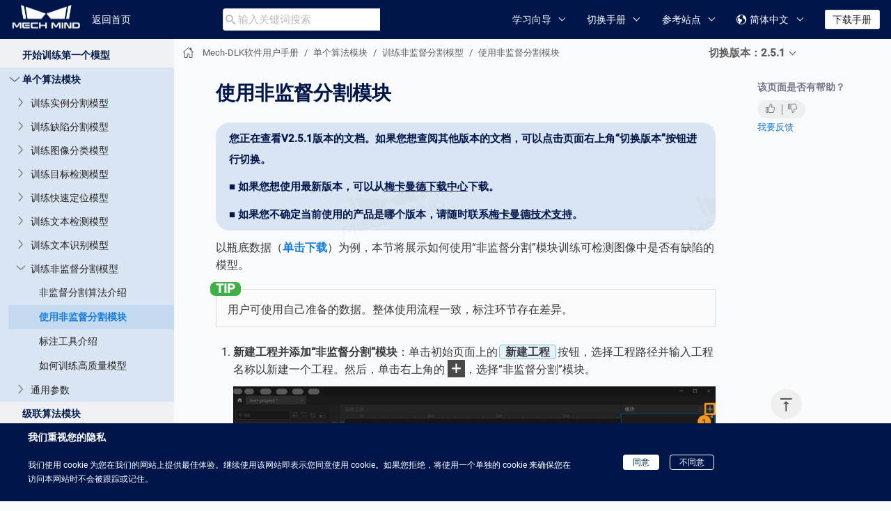

--- FILE ---
content_type: text/html
request_url: https://docs.mech-mind.net/zh/dlk-software-manual/2.5.1/algorithm-modules/unsupervised-segmentation-example-projects.html
body_size: 9211
content:
<!DOCTYPE html>
<html lang="zh_CN">
  <head>
    <meta charset="utf-8">
    <meta name="viewport" content="width=device-width,initial-scale=1">
    <title>使用非监督分割模块</title>
    <link rel="canonical" href="https://docs.mech-mind.net/zh/dlk-software-manual/latest/algorithm-modules/unsupervised-segmentation-example-projects.html">
    <link rel="prev" href="unsupervised-segmentation-introduction.html">
    <link rel="next" href="unsupervised-segmentation-labeling-tools.html">
    <meta name="generator" content="Antora 3.1.4">
    <link rel="stylesheet" href="../../../_/css/site.css?v=1">
    <link rel="stylesheet" href="../../../_/css/vendor/tabs.css">
    <meta class="swiftype" name="title" data-type="string" content="使用非监督分割模块">
    <!-- Google Tag Manager -->
    <script>(function(w,d,s,l,i){w[l]=w[l]||[];w[l].push({'gtm.start':new Date().getTime(),event:'gtm.js'});var f=d.getElementsByTagName(s)[0],j=d.createElement(s),dl=l!='dataLayer'?'&l='+l:'';j.async=true;j.src='https://www.googletagmanager.com/gtm.js?id='+i+dl;f.parentNode.insertBefore(j,f);})(window,document,'script','dataLayer','GTM-THGV3F2');</script>
    <!-- End Google Tag Manager -->
    <script>var uiRootPath = '../../../_'</script>
    <link rel="icon" href="../../../_/img/favicon.ico" type="image/x-icon">
  </head>
  <body class="article">
  <!-- Google Tag Manager (noscript) -->
  <noscript><iframe src="https://www.googletagmanager.com/ns.html?id=GTM-THGV3F2" height="0" width="0" style="display:none;visibility:hidden"></iframe></noscript>
  <!-- End Google Tag Manager (noscript) -->
<header class="header">
  <nav class="navbar container">
    <div class="navbar-brand">
      <a href="">
         <img class="navbar-logo" src="../../../_/img/logo.svg" alt="" /> 
      </a>
      <a class="navbar-item navbar-title" href="../../../index.html">返回首页</a>


      <div class="navbar-item search hide-for-print">
        <div id="search-field" class="field has-filter" style="position: relative;">
          <i class="icon-search"></i>
          <input id="search-input" autocomplete="off" type="text" placeholder="输入关键词搜索">
          <div class="search-cloud-box search-cloud-box-hide banner-cloud-box" id="seach-cloud-box"></div>
        </div>
      </div>
      <button class="navbar-burger" data-target="topbar-nav">
        <span></span>
        <span></span>
        <span></span>
      </button>
    </div>
    <div id="topbar-nav" class="navbar-menu">
      <div class="navbar-end">
        <div class="navbar-item has-dropdown is-hoverable">
          <a class="navbar-link">学习向导</a>
          <div class="navbar-dropdown">
            <a class="navbar-item" href="https://docs.mech-mind.net/zh/home/latest/vision-system.html">3D视觉引导学习向导</a>
            <a class="navbar-item" href="https://docs.mech-mind.net/zh/home/latest/measurement-system.html">3D测量与检测学习向导</a>
            <a class="navbar-item" href="https://docs.mech-mind.net/zh/home/latest/ai-quality-inspection.html">AI质检学习向导</a>
          </div>
        </div>
        <div class="navbar-item has-dropdown is-hoverable">
          <a class="navbar-link">切换手册</a>
          <div class="navbar-dropdown">
            <a class="navbar-item" href="https://docs.mech-mind.net/zh/eye-3d-camera/latest/getting-started/index.html">工业级3D相机</a>
              <ul>
                <a class="navbar-item" href="https://docs.mech-mind.net/zh/eye-3d-camera/latest/hardware/camera-models.html">硬件用户手册</a>
                <a class="navbar-item" href="https://docs.mech-mind.net/zh/eye-3d-camera/latest/viewer/eye-viewer.html">Mech-Eye Viewer用户手册</a>
              </ul>
            <a class="navbar-item" href="https://docs.mech-mind.net/zh/eye-3d-profiler/latest/getting-started/index.html">3D线激光轮廓测量仪</a>
              <ul>
                <a class="navbar-item" href="https://docs.mech-mind.net/zh/eye-3d-profiler/latest/hardware/profiler-models.html">硬件用户手册</a>
                <a class="navbar-item" href="https://docs.mech-mind.net/zh/eye-3d-profiler/latest/viewer/viewer.html">Mech-Eye Viewer用户手册</a>
              </ul>
            <a class="navbar-item">机器人3D视觉引导</a>
              <ul>
                <a class="navbar-item" href="https://docs.mech-mind.net/zh/suite-tutorial/latest/index.html">视觉系统教程</a>
                <a class="navbar-item" href="https://docs.mech-mind.net/zh/suite-software-manual/latest/index.html">视觉系统软件用户手册</a>
                <a class="navbar-item" href="https://docs.mech-mind.net/zh/suite-best-practice/latest/index.html">3D视觉引导典型案例实践</a>
                <a class="navbar-item" href="https://docs.mech-mind.net/zh/robot-integration/latest/communication-basics/index.html">机器人通信与集成</a>
                <a class="navbar-item" href="https://docs.mech-mind.net/zh/suite-service-manual/latest/index.html">视觉系统维护与保养手册</a>
              </ul>
            <a class="navbar-item">3D测量与检测</a>
              <ul>
                <a class="navbar-item" href="https://docs.mech-mind.net/zh/3d-measurement-manual/latest/tutorial/index.html">3D测量与检测教程</a>
                <a class="navbar-item" href="https://docs.mech-mind.net/zh/3d-measurement-manual/latest/software-overview/index.html">Mech-MSR软件用户手册</a>
                <a class="navbar-item" href="https://docs.mech-mind.net/zh/3d-measurement-manual/latest/best-practice/index.html">3D测量与检测典型案例实践</a>
              </ul>
            <a class="navbar-item">AI质检</a>
              <ul>
                <a class="navbar-item" href="https://docs.mech-mind.net/zh/ai-quality-inspection/latest/tutorial/index.html">AI质检教程</a>
                <a class="navbar-item" href="https://docs.mech-mind.net/zh/dlk-software-manual/latest/index.html">Mech-DLK软件用户手册</a>
                <a class="navbar-item" href="https://docs.mech-mind.net/zh/dlk-sdk-manual/latest/index.html">Mech-DLK SDK用户手册</a>
                <a class="navbar-item" href="https://docs.mech-mind.net/zh/ai-quality-inspection/latest/best-practice/index.html">AI质检典型案例实践</a>
              </ul>
            <a class="navbar-item">深度学习辅助工具</a>
              <ul>
                <a class="navbar-item" href="https://docs.mech-mind.net/zh/dlk-software-manual/latest/index.html">Mech-DLK软件用户手册</a>
              </ul>
            <a class="navbar-item">工控机及配件文档</a>
              <ul>
                <a class="navbar-item" href="https://docs.mech-mind.net/zh/ipc/latest/ipc.html">工控机用户手册</a>
              </ul>
          </div>
        </div>
        <div class="navbar-item has-dropdown is-hoverable">
          <a class="navbar-link">参考站点</a>
          <div class="navbar-dropdown">
            <a class="navbar-item" href="https://community.mech-mind.com.cn" target="_blank">社区</a>
            <a class="navbar-item" href="https://www.mech-mind.com.cn" target="_blank">官网</a>
            <a class="navbar-item" href="https://downloads.mech-mind.com.cn/?tab=tab-front" target="_blank">下载中心</a>
           <a class="navbar-item" href="https://docs.mech-mind.net/Home#/zh-CN" target="_blank">旧文档站点</a>
          </div>
        </div>
        <div class="navbar-item has-dropdown is-hoverable">
          <a class="navbar-link"><span></span>简体中文</a>
          <div class="navbar-dropdown">
            <a href="javascript:void(0)" class="navbar-item languagechange">English</a>
            <a href="javascript:void(0)" class="navbar-item languagechange">简体中文</a>
            <a href="javascript:void(0)" class="navbar-item languagechange">日本語</a>
            <a href="javascript:void(0)" class="navbar-item languagechange">한국어</a>
            <a href="javascript:void(0)" class="navbar-item languagechange">Español</a>
            <a href="javascript:void(0)" class="navbar-item languagechange">Deutsch (KI-Übersetzung)</a>
          </div>
        </div>
        <div class="navbar-item">
          <span class="control">
            <a class="button is-primary" href="https://docs.mech-mind.net/zh/home/latest/download.html">下载手册</a>
          </span>
        </div>
      </div>
    </div>
  </nav>
</header>
<div class="body container">
<div class="nav-container">
  <aside class="nav">
    <div class="panels">
<div class="nav-panel-menu is-active" data-panel="menu">
  <nav class="nav-menu">
    <h3 class="title"><a href="../quick-facts/dlk.html">Mech-DLK软件用户手册</a></h3>
<ul class="nav-list">
  <li class="nav-item" data-depth="0">
<ul class="nav-list">
  <li class="nav-item" data-depth="1">
    <a class="nav-link" href="../quick-facts/dlk.html">欢迎</a>
  </li>
  <li class="nav-item" data-depth="1">
    <a class="nav-link" href="../quick-facts/release-notes.html">更新说明</a>
  </li>
  <li class="nav-item" data-depth="1">
    <a class="nav-link" href="../quick-facts/installation.html">安装指南</a>
  </li>
  <li class="nav-item" data-depth="1">
    <a class="nav-link" href="../quick-facts/getting-started.html">开始训练第一个模型</a>
  </li>
</ul>
  </li>
  <li class="nav-item" data-depth="0">
<ul class="nav-list">
  <li class="nav-item" data-depth="1">
    <button class="nav-item-toggle"></button>
    <span class="nav-text">单个算法模块</span>
<ul class="nav-list">
  <li class="nav-item" data-depth="2">
    <button class="nav-item-toggle"></button>
    <span class="nav-text">训练实例分割模型</span>
<ul class="nav-list">
  <li class="nav-item" data-depth="3">
    <a class="nav-link" href="instance-segmentation-introduction.html">实例分割算法介绍</a>
  </li>
  <li class="nav-item" data-depth="3">
    <a class="nav-link" href="instance-segmentation-example-projects.html">使用实例分割模块</a>
  </li>
  <li class="nav-item" data-depth="3">
    <a class="nav-link" href="instance-segmentation-labeling-tools.html">标注工具介绍</a>
  </li>
  <li class="nav-item" data-depth="3">
    <a class="nav-link" href="instance-segmentation-improve-model-accuracy.html">如何训练高质量模型</a>
  </li>
</ul>
  </li>
  <li class="nav-item" data-depth="2">
    <button class="nav-item-toggle"></button>
    <span class="nav-text">训练缺陷分割模型</span>
<ul class="nav-list">
  <li class="nav-item" data-depth="3">
    <a class="nav-link" href="defect-segmentation-introduction.html">缺陷分割算法介绍</a>
  </li>
  <li class="nav-item" data-depth="3">
    <a class="nav-link" href="defect-segmentation-example-projects.html">使用缺陷分割模块</a>
  </li>
  <li class="nav-item" data-depth="3">
    <a class="nav-link" href="defect-segmentation-labeling-tools.html">标注工具介绍</a>
  </li>
  <li class="nav-item" data-depth="3">
    <a class="nav-link" href="defect-segmentation-improve-model-accuracy.html">如何训练高质量的模型</a>
  </li>
  <li class="nav-item" data-depth="3">
    <a class="nav-link" href="defect-segmentation-determination-rule.html">配置缺陷判定规则</a>
  </li>
</ul>
  </li>
  <li class="nav-item" data-depth="2">
    <button class="nav-item-toggle"></button>
    <span class="nav-text">训练图像分类模型</span>
<ul class="nav-list">
  <li class="nav-item" data-depth="3">
    <a class="nav-link" href="classification-introduction.html">图像分类算法介绍</a>
  </li>
  <li class="nav-item" data-depth="3">
    <a class="nav-link" href="classification-example-projects.html">使用图像分类模块</a>
  </li>
  <li class="nav-item" data-depth="3">
    <a class="nav-link" href="classification-labeling-tools.html">ROI工具介绍</a>
  </li>
  <li class="nav-item" data-depth="3">
    <a class="nav-link" href="classification-improve-model-accuracy.html">如何训练高质量模型</a>
  </li>
</ul>
  </li>
  <li class="nav-item" data-depth="2">
    <button class="nav-item-toggle"></button>
    <span class="nav-text">训练目标检测模型</span>
<ul class="nav-list">
  <li class="nav-item" data-depth="3">
    <a class="nav-link" href="object-detection-introduction.html">目标检测算法介绍</a>
  </li>
  <li class="nav-item" data-depth="3">
    <a class="nav-link" href="object-detection-example-projects.html">使用目标检测模块</a>
  </li>
  <li class="nav-item" data-depth="3">
    <a class="nav-link" href="object-detection-labeling-tools.html">标注工具介绍</a>
  </li>
  <li class="nav-item" data-depth="3">
    <a class="nav-link" href="object-detection-improve-model-accuracy.html">如何训练高质量模型</a>
  </li>
</ul>
  </li>
  <li class="nav-item" data-depth="2">
    <button class="nav-item-toggle"></button>
    <span class="nav-text">训练快速定位模型</span>
<ul class="nav-list">
  <li class="nav-item" data-depth="3">
    <a class="nav-link" href="fast-positioning-introduction.html">快速定位算法介绍</a>
  </li>
  <li class="nav-item" data-depth="3">
    <a class="nav-link" href="fast-positioning-example-projects.html">使用快速定位模块</a>
  </li>
  <li class="nav-item" data-depth="3">
    <a class="nav-link" href="fast-positioning-labeling-tools.html">标注工具介绍</a>
  </li>
</ul>
  </li>
  <li class="nav-item" data-depth="2">
    <button class="nav-item-toggle"></button>
    <span class="nav-text">训练文本检测模型</span>
<ul class="nav-list">
  <li class="nav-item" data-depth="3">
    <a class="nav-link" href="text-detection-introduction.html">文本检测算法介绍</a>
  </li>
  <li class="nav-item" data-depth="3">
    <a class="nav-link" href="text-detection-example-projects.html">使用文本检测模块</a>
  </li>
  <li class="nav-item" data-depth="3">
    <a class="nav-link" href="text-detection-labeling-tools.html">标注工具介绍</a>
  </li>
  <li class="nav-item" data-depth="3">
    <a class="nav-link" href="text-detection-improve-model-accuracy.html">如何训练高质量模型</a>
  </li>
</ul>
  </li>
  <li class="nav-item" data-depth="2">
    <button class="nav-item-toggle"></button>
    <span class="nav-text">训练文本识别模型</span>
<ul class="nav-list">
  <li class="nav-item" data-depth="3">
    <a class="nav-link" href="text-recognition-introduction.html">文本识别算法介绍</a>
  </li>
  <li class="nav-item" data-depth="3">
    <a class="nav-link" href="text-recognition-example-projects.html">使用文本识别模块</a>
  </li>
  <li class="nav-item" data-depth="3">
    <a class="nav-link" href="text-recognition-labeling-tools.html">标注工具介绍</a>
  </li>
  <li class="nav-item" data-depth="3">
    <a class="nav-link" href="text-recognition-improve-model-accuracy.html">如何训练高质量模型</a>
  </li>
</ul>
  </li>
  <li class="nav-item" data-depth="2">
    <button class="nav-item-toggle"></button>
    <span class="nav-text">训练非监督分割模型</span>
<ul class="nav-list">
  <li class="nav-item" data-depth="3">
    <a class="nav-link" href="unsupervised-segmentation-introduction.html">非监督分割算法介绍</a>
  </li>
  <li class="nav-item is-current-page" data-depth="3">
    <a class="nav-link" href="unsupervised-segmentation-example-projects.html">使用非监督分割模块</a>
  </li>
  <li class="nav-item" data-depth="3">
    <a class="nav-link" href="unsupervised-segmentation-labeling-tools.html">标注工具介绍</a>
  </li>
  <li class="nav-item" data-depth="3">
    <a class="nav-link" href="unsupervised-segmentation-improve-model-accuracy.html">如何训练高质量模型</a>
  </li>
</ul>
  </li>
  <li class="nav-item" data-depth="2">
    <button class="nav-item-toggle"></button>
    <span class="nav-text">通用参数</span>
<ul class="nav-list">
  <li class="nav-item" data-depth="3">
    <a class="nav-link" href="general-parameters-process.html">数据处理</a>
  </li>
  <li class="nav-item" data-depth="3">
    <a class="nav-link" href="general-parameters-train.html">模型训练</a>
  </li>
  <li class="nav-item" data-depth="3">
    <a class="nav-link" href="general-parameters-verify.html">模型验证</a>
  </li>
</ul>
  </li>
</ul>
  </li>
</ul>
  </li>
  <li class="nav-item" data-depth="0">
<ul class="nav-list">
  <li class="nav-item" data-depth="1">
    <a class="nav-link" href="../application/solution-selection.html">级联算法模块</a>
  </li>
  <li class="nav-item" data-depth="1">
    <button class="nav-item-toggle"></button>
    <span class="nav-text">模型应用指南</span>
<ul class="nav-list">
  <li class="nav-item" data-depth="2">
    <a class="nav-link" href="../application/application-scenario.html">深度学习使用场景</a>
  </li>
  <li class="nav-item" data-depth="2">
    <a class="nav-link" href="../application/model-usage.html">使用模型</a>
  </li>
  <li class="nav-item" data-depth="2">
    <a class="nav-link" href="../application/model-iteration.html">模型迭代</a>
  </li>
</ul>
  </li>
</ul>
  </li>
  <li class="nav-item" data-depth="0">
<ul class="nav-list">
  <li class="nav-item" data-depth="1">
    <button class="nav-item-toggle"></button>
    <span class="nav-text">附录</span>
<ul class="nav-list">
  <li class="nav-item" data-depth="2">
    <button class="nav-item-toggle"></button>
    <a class="nav-link" href="../appendix/user-interface.html">菜单栏</a>
<ul class="nav-list">
  <li class="nav-item" data-depth="3">
    <a class="nav-link" href="../appendix/operation-model.html">在“运行模式”中进行批量数据集测试</a>
  </li>
</ul>
  </li>
  <li class="nav-item" data-depth="2">
    <a class="nav-link" href="../appendix/update-license.html">软件许可</a>
  </li>
  <li class="nav-item" data-depth="2">
    <a class="nav-link" href="tools-introduction.html">工具使用详解</a>
  </li>
  <li class="nav-item" data-depth="2">
    <a class="nav-link" href="../appendix/keyboard-shortcut.html">快捷键</a>
  </li>
  <li class="nav-item" data-depth="2">
    <a class="nav-link" href="../quick-facts/terminology.html">术语表</a>
  </li>
  <li class="nav-item" data-depth="2">
    <a class="nav-link" href="../appendix/faq.html">FAQ</a>
  </li>
</ul>
  </li>
</ul>
  </li>
</ul>
  </nav>
</div>
<div class="nav-panel-explore" data-panel="explore">
  <div class="context">
    <span class="title">Mech-DLK软件用户手册</span>
    <span class="version">2.5.1</span>
  </div>
  <ul class="components">
    <li class="component">
      <a class="title" href="../../../home/latest/index.html">Home</a>
      <ul class="versions">
        <li class="version is-latest">
          <a href="../../../home/latest/index.html">2.x</a>
        </li>
        <li class="version">
          <a href="../../../home/1.8.x/index.html">1.8.x</a>
        </li>
      </ul>
    </li>
    <li class="component">
      <a class="title" href="../../../eye-3d-camera/latest/getting-started/index.html">Mech-Eye工业级3D相机用户手册</a>
      <ul class="versions">
        <li class="version is-latest">
          <a href="../../../eye-3d-camera/latest/getting-started/index.html">2.5.4</a>
        </li>
        <li class="version">
          <a href="../../../eye-3d-camera/2.5.2/getting-started/index.html">2.5.2</a>
        </li>
        <li class="version">
          <a href="../../../eye-3d-camera/2.5.1/getting-started/index.html">2.5.1</a>
        </li>
        <li class="version">
          <a href="../../../eye-3d-camera/2.5.0/getting-started/index.html">2.5.0</a>
        </li>
        <li class="version">
          <a href="../../../eye-3d-camera/2.4.1/getting-started/index.html">2.4.1</a>
        </li>
        <li class="version">
          <a href="../../../eye-3d-camera/2.4.0/getting-started/index.html">2.4.0</a>
        </li>
        <li class="version">
          <a href="../../../eye-3d-camera/2.3.4/getting-started/index.html">2.3.4</a>
        </li>
        <li class="version">
          <a href="../../../eye-3d-camera/2.3.3/getting-started/index.html">2.3.3</a>
        </li>
        <li class="version">
          <a href="../../../eye-3d-camera/2.3.2/getting-started/index.html">2.3.2</a>
        </li>
        <li class="version">
          <a href="../../../eye-3d-camera/2.3.1/getting-started/index.html">2.3.1</a>
        </li>
        <li class="version">
          <a href="../../../eye-3d-camera/2.3.0/getting-started/index.html">2.3.0</a>
        </li>
        <li class="version">
          <a href="../../../eye-3d-camera/2.2.2/getting-started/index.html">2.2.2</a>
        </li>
        <li class="version">
          <a href="../../../eye-3d-camera/2.2.1/getting-started/index.html">2.2.1</a>
        </li>
        <li class="version">
          <a href="../../../eye-3d-camera/2.2.0/getting-started/index.html">2.2.0</a>
        </li>
        <li class="version">
          <a href="../../../eye-3d-camera/2.1.0/getting-started/index.html">2.1.0</a>
        </li>
      </ul>
    </li>
    <li class="component">
      <a class="title" href="../../../eye-3d-profiler/latest/getting-started/index.html">Mech-Eye 3D线激光轮廓测量仪用户手册</a>
      <ul class="versions">
        <li class="version is-latest">
          <a href="../../../eye-3d-profiler/latest/getting-started/index.html">2.5.4</a>
        </li>
        <li class="version">
          <a href="../../../eye-3d-profiler/2.5.2/getting-started/index.html">2.5.2</a>
        </li>
        <li class="version">
          <a href="../../../eye-3d-profiler/2.5.1/getting-started/index.html">2.5.1</a>
        </li>
        <li class="version">
          <a href="../../../eye-3d-profiler/2.5.0/getting-started/index.html">2.5.0</a>
        </li>
        <li class="version">
          <a href="../../../eye-3d-profiler/2.4.1/getting-started/index.html">2.4.1</a>
        </li>
        <li class="version">
          <a href="../../../eye-3d-profiler/2.4.0/getting-started/index.html">2.4.0</a>
        </li>
        <li class="version">
          <a href="../../../eye-3d-profiler/2.3.4/getting-started/index.html">2.3.4</a>
        </li>
        <li class="version">
          <a href="../../../eye-3d-profiler/2.3.3/getting-started/index.html">2.3.3</a>
        </li>
        <li class="version">
          <a href="../../../eye-3d-profiler/2.3.2/getting-started/index.html">2.3.2</a>
        </li>
        <li class="version">
          <a href="../../../eye-3d-profiler/2.3.1/getting-started/index.html">2.3.1</a>
        </li>
        <li class="version">
          <a href="../../../eye-3d-profiler/2.3.0/getting-started/index.html">2.3.0</a>
        </li>
        <li class="version">
          <a href="../../../eye-3d-profiler/2.2.2/getting-started/index.html">2.2.2</a>
        </li>
        <li class="version">
          <a href="../../../eye-3d-profiler/2.2.1/getting-started/index.html">2.2.1</a>
        </li>
        <li class="version">
          <a href="../../../eye-3d-profiler/2.2.0/getting-started/index.html">2.2.0</a>
        </li>
      </ul>
    </li>
    <li class="component">
      <a class="title" href="../../../suite-tutorial/latest/index.html">视觉系统教程</a>
      <ul class="versions">
        <li class="version is-latest">
          <a href="../../../suite-tutorial/latest/index.html">2.1.2</a>
        </li>
        <li class="version">
          <a href="../../../suite-tutorial/2.0.0/index.html">2.0.0</a>
        </li>
        <li class="version">
          <a href="../../../suite-tutorial/1.8.3/index.html">1.8.3</a>
        </li>
        <li class="version">
          <a href="../../../suite-tutorial/1.7.5/index.html">1.7.5</a>
        </li>
      </ul>
    </li>
    <li class="component">
      <a class="title" href="../../../suite-software-manual/latest/index.html">视觉系统软件用户手册</a>
      <ul class="versions">
        <li class="version is-latest">
          <a href="../../../suite-software-manual/latest/index.html">2.1.2</a>
        </li>
        <li class="version">
          <a href="../../../suite-software-manual/2.1.0/index.html">2.1.0</a>
        </li>
        <li class="version">
          <a href="../../../suite-software-manual/2.0.0/index.html">2.0.0</a>
        </li>
        <li class="version">
          <a href="../../../suite-software-manual/1.8.3/index.html">1.8.3</a>
        </li>
        <li class="version">
          <a href="../../../suite-software-manual/1.8.2/index.html">1.8.2</a>
        </li>
        <li class="version">
          <a href="../../../suite-software-manual/1.8.1/index.html">1.8.1</a>
        </li>
        <li class="version">
          <a href="../../../suite-software-manual/1.8.0/index.html">1.8.0</a>
        </li>
        <li class="version">
          <a href="../../../suite-software-manual/1.7.5/index.html">1.7.5</a>
        </li>
        <li class="version">
          <a href="../../../suite-software-manual/1.7.4/index.html">1.7.4</a>
        </li>
      </ul>
    </li>
    <li class="component">
      <a class="title" href="../../../suite-best-practice/latest/index.html">3D视觉引导典型案例实践</a>
      <ul class="versions">
        <li class="version is-latest">
          <a href="../../../suite-best-practice/latest/index.html">2.1.2</a>
        </li>
        <li class="version">
          <a href="../../../suite-best-practice/2.0.0/index.html">2.0.0</a>
        </li>
        <li class="version">
          <a href="../../../suite-best-practice/1.8.3/index.html">1.8.3</a>
        </li>
      </ul>
    </li>
    <li class="component">
      <a class="title" href="../../../robot-integration/latest/communication-basics/index.html">机器人通信与集成</a>
      <ul class="versions">
        <li class="version is-latest">
          <a href="../../../robot-integration/latest/communication-basics/index.html">2.1.2</a>
        </li>
        <li class="version">
          <a href="../../../robot-integration/2.1.0/communication-basics/index.html">2.1.0</a>
        </li>
        <li class="version">
          <a href="../../../robot-integration/2.0.0/communication-basics/index.html">2.0.0</a>
        </li>
        <li class="version">
          <a href="../../../robot-integration/1.8.3/communication-basics/index.html">1.8.3</a>
        </li>
        <li class="version">
          <a href="../../../robot-integration/1.8.2/communication-basics/index.html">1.8.2</a>
        </li>
        <li class="version">
          <a href="../../../robot-integration/1.8.1/communication-basics/communication-overview.html">1.8.1</a>
        </li>
        <li class="version">
          <a href="../../../robot-integration/1.8.0/communication-basics/communication-overview.html">1.8.0</a>
        </li>
        <li class="version">
          <a href="../../../robot-integration/1.7.5/communication-basics/communication-overview.html">1.7.5</a>
        </li>
        <li class="version">
          <a href="../../../robot-integration/1.7.4/communication-basics/communication-overview.html">1.7.4</a>
        </li>
      </ul>
    </li>
    <li class="component">
      <a class="title" href="../../../suite-service-manual/latest/index.html">视觉系统维护与保养手册</a>
      <ul class="versions">
        <li class="version is-latest">
          <a href="../../../suite-service-manual/latest/index.html">2.1.2</a>
        </li>
        <li class="version">
          <a href="../../../suite-service-manual/2.0.0/index.html">2.0.0</a>
        </li>
        <li class="version">
          <a href="../../../suite-service-manual/1.8.3/index.html">1.8.3</a>
        </li>
        <li class="version">
          <a href="../../../suite-service-manual/1.7.5/index.html">1.7.5</a>
        </li>
      </ul>
    </li>
    <li class="component">
      <a class="title" href="../../../3d-measurement-manual/latest/tutorial/index.html">3D测量与检测用户手册</a>
      <ul class="versions">
        <li class="version is-latest">
          <a href="../../../3d-measurement-manual/latest/tutorial/index.html">2.1.1</a>
        </li>
        <li class="version">
          <a href="../../../3d-measurement-manual/2.1.0/tutorial/index.html">2.1.0</a>
        </li>
        <li class="version">
          <a href="../../../3d-measurement-manual/2.0.0/tutorial/index.html">2.0.0</a>
        </li>
      </ul>
    </li>
    <li class="component">
      <a class="title" href="../../../ai-quality-inspection/latest/tutorial/index.html">AI质检用户手册</a>
      <ul class="versions">
        <li class="version is-latest">
          <a href="../../../ai-quality-inspection/latest/tutorial/index.html">2.6.2</a>
        </li>
      </ul>
    </li>
    <li class="component is-current">
      <a class="title" href="../../latest/quick-facts/dlk.html">Mech-DLK软件用户手册</a>
      <ul class="versions">
        <li class="version is-latest">
          <a href="../../latest/quick-facts/dlk.html">2.6.2</a>
        </li>
        <li class="version">
          <a href="../../2.6.1/quick-facts/dlk.html">2.6.1</a>
        </li>
        <li class="version">
          <a href="../../2.6.0/quick-facts/dlk.html">2.6.0</a>
        </li>
        <li class="version">
          <a href="../../2.5.4/quick-facts/dlk.html">2.5.4</a>
        </li>
        <li class="version">
          <a href="../../2.5.3/quick-facts/dlk.html">2.5.3</a>
        </li>
        <li class="version">
          <a href="../../2.5.2/quick-facts/dlk.html">2.5.2</a>
        </li>
        <li class="version is-current">
          <a href="../quick-facts/dlk.html">2.5.1</a>
        </li>
        <li class="version">
          <a href="../../2.5.0/quick-facts/dlk.html">2.5.0</a>
        </li>
        <li class="version">
          <a href="../../2.4.2/quick-facts/dlk.html">2.4.2</a>
        </li>
        <li class="version">
          <a href="../../2.4.1/quick-facts/dlk.html">2.4.1</a>
        </li>
      </ul>
    </li>
    <li class="component">
      <a class="title" href="../../../dlk-sdk-manual/latest/dlk-sdk.html">Mech-DLK SDK用户手册</a>
      <ul class="versions">
        <li class="version is-latest">
          <a href="../../../dlk-sdk-manual/latest/dlk-sdk.html">2.1.1</a>
        </li>
        <li class="version">
          <a href="../../../dlk-sdk-manual/2.1.0/dlk-sdk.html">2.1.0</a>
        </li>
        <li class="version">
          <a href="../../../dlk-sdk-manual/2.0.3/dlk-sdk.html">2.0.3</a>
        </li>
        <li class="version">
          <a href="../../../dlk-sdk-manual/2.0.2/dlk-sdk.html">2.0.2</a>
        </li>
        <li class="version">
          <a href="../../../dlk-sdk-manual/2.0.1/dlk-sdk.html">2.0.1</a>
        </li>
        <li class="version">
          <a href="../../../dlk-sdk-manual/2.0.0/dlk-sdk.html">2.0.0</a>
        </li>
      </ul>
    </li>
    <li class="component">
      <a class="title" href="../../../ipc/latest/ipc.html">梅卡曼德工控机用户手册</a>
      <ul class="versions">
        <li class="version is-latest">
          <a href="../../../ipc/latest/ipc.html">latest</a>
        </li>
      </ul>
    </li>
  </ul>
</div>
    </div>
  </aside>
</div>
<main class="article">
<div class="toolbar" role="navigation">
<button class="nav-toggle"></button>
  <a href="../../../home/latest/index.html" class="home-link"></a>
<nav class="breadcrumbs" aria-label="breadcrumbs">
  <ul>
    <li><a href="../quick-facts/dlk.html">Mech-DLK软件用户手册</a></li>
    <li>单个算法模块</li>
    <li>训练非监督分割模型</li>
    <li><a href="unsupervised-segmentation-example-projects.html">使用非监督分割模块</a></li>
  </ul>
</nav>

<div class="page-versions">
  <button class="version-menu-toggle" title="显示页面的其他版本">切换版本：2.5.1</button>
  <div class="version-menu">
    <a class="version" href="../../latest/algorithm-modules/unsupervised-segmentation-example-projects.html">2.6.2</a>
    <a class="version" href="../../2.6.1/algorithm-modules/unsupervised-segmentation-example-projects.html">2.6.1</a>
    <a class="version" href="../../2.6.0/algorithm-modules/unsupervised-segmentation-example-projects.html">2.6.0</a>
    <a class="version" href="../../2.5.4/algorithm-modules/unsupervised-segmentation-example-projects.html">2.5.4</a>
    <a class="version" href="../../2.5.3/algorithm-modules/unsupervised-segmentation-example-projects.html">2.5.3</a>
    <a class="version" href="../../2.5.2/algorithm-modules/unsupervised-segmentation-example-projects.html">2.5.2</a>
    <a class="version is-current" href="unsupervised-segmentation-example-projects.html">2.5.1</a>
    <a class="version" href="../../2.5.0/algorithm-modules/unsupervised-segmentation-example-projects.html">2.5.0</a>
    <a class="version is-missing" href="../../2.4.2/quick-facts/dlk.html">2.4.2</a>
    <a class="version is-missing" href="../../2.4.1/quick-facts/dlk.html">2.4.1</a>
  </div>
</div>


</div>
  <div class="content">
<aside class="toc sidebar" data-title="本页内容"
  data-levels="2">
  <div class="sidebar-box">
    <div class="toc-menu" id="toc-menu"></div>
    <div class="is-this-helpful-box" id="helpful">
      <h4>该页面是否有帮助？</h4>
      <div class="btn-row">
        <div class="like-and-dislike-box">
          <a href="javascript:void(0)" class="like-btn helpful-btn" id="yesBtn" data-page-rating="1"><i class="icon-like"></i></a>
          <a href="javascript:void(0)" class="dislike-btn helpful-btn" id="noBtn" data-page-rating="0"><i class="icon-dislike"></i></a>
        </div>
      </div>
      <p id="feedback-btn-3C0AB" class="feedback-btn-n">
          <span>我要反馈</span>
      </p>
    </div>
    <div id="likeMsg" class="like-msg">
      <svg width="20" height="21" viewBox="0 0 20 21" fill="#3ba158" xmlns="http://www.w3.org/2000/svg">
        <path
          d="M10 14.875C11.6797 14.875 12.8516 14.0547 13.5547 13.2344C13.7891 12.9609 14.1797 12.9609 14.4531 13.1562C14.7266 13.3906 14.7266 13.7812 14.5312 14.0547C13.6328 15.0703 12.1484 16.125 10 16.125C7.8125 16.125 6.32812 15.0703 5.42969 14.0547C5.23438 13.7812 5.23438 13.3906 5.50781 13.1562C5.78125 12.9609 6.17188 12.9609 6.40625 13.2344C7.10938 14.0547 8.28125 14.875 10 14.875ZM6.09375 8.11719C5.85938 8.39062 5.66406 8.78125 5.58594 9.09375C5.50781 9.44531 5.15625 9.64062 4.84375 9.5625C4.49219 9.48438 4.29688 9.13281 4.375 8.82031C4.49219 8.3125 4.76562 7.72656 5.15625 7.29688C5.54688 6.82812 6.13281 6.4375 6.875 6.4375C7.57812 6.4375 8.16406 6.82812 8.55469 7.29688C8.94531 7.72656 9.21875 8.3125 9.33594 8.82031C9.41406 9.13281 9.21875 9.48438 8.86719 9.5625C8.55469 9.64062 8.20312 9.44531 8.125 9.09375C8.04688 8.78125 7.85156 8.39062 7.61719 8.11719C7.38281 7.84375 7.10938 7.6875 6.875 7.6875C6.60156 7.6875 6.32812 7.84375 6.09375 8.11719ZM11.0938 9.5625C10.7422 9.48438 10.5469 9.13281 10.625 8.82031C10.7422 8.3125 11.0156 7.72656 11.4062 7.29688C11.7969 6.82812 12.3828 6.4375 13.125 6.4375C13.8281 6.4375 14.4141 6.82812 14.8047 7.29688C15.1953 7.72656 15.4688 8.3125 15.5859 8.82031C15.6641 9.13281 15.4688 9.48438 15.1172 9.5625C14.8047 9.64062 14.4531 9.44531 14.375 9.09375C14.2969 8.78125 14.1016 8.39062 13.8672 8.11719C13.6328 7.84375 13.3594 7.6875 13.125 7.6875C12.8516 7.6875 12.5781 7.84375 12.3438 8.11719C12.1094 8.39062 11.9141 8.78125 11.8359 9.09375C11.7578 9.44531 11.4062 9.64062 11.0938 9.5625ZM20 10.5C20 16.0469 15.5078 20.5 10 20.5C4.45312 20.5 0 16.0469 0 10.5C0 4.99219 4.45312 0.5 10 0.5C15.5078 0.5 20 4.99219 20 10.5ZM10 1.75C5.15625 1.75 1.25 5.69531 1.25 10.5C1.25 15.3438 5.15625 19.25 10 19.25C14.8047 19.25 18.75 15.3438 18.75 10.5C18.75 5.69531 14.8047 1.75 10 1.75Z">
        </path>
      </svg>
      <h4>感谢您的支持！</h4>
    </div>
    <div id="dislikeMsg" class="dislike-msg">
      <h4>可以通过以下方式反馈意见：</h4>
      <ul>
        <li><a  href="https://community.mech-mind.com.cn/tags/c/11-category/11/%E6%96%87%E6%A1%A3%E9%9C%80%E6%B1%82%E5%8F%8D%E9%A6%88">社区</a></li>
        <li><a id="feedback-form-anchor" href="" target="_blank">反馈表单</a></li>
      </ul>
    </div>
  </div>
</aside>    <div class="right-icon">
        <button id="backtotop-btn" title="返回页面顶部"></button>
    </div>
 <article class="doc" id="test-comment">
<div class="waterMark"></div>
<h1 class="page">使用非监督分割模块</h1>
      <div class="article-banner">
      <p>您正在查看V2.5.1版本的文档。如果您想查阅其他版本的文档，可以点击页面右上角“切换版本”按钮进行切换。</p>
      <p>■ 如果您想使用最新版本，可以从<a href="https://downloads.mech-mind.com.cn" target="_blank">梅卡曼德下载中心</a>下载。</p>
      <p>■ 如果您不确定当前使用的产品是哪个版本，请随时联系<a href="https://www.mech-mind.com.cn/contact/contact-us.html" target="_blank">梅卡曼德技术支持</a>。</p>
      </div>
<div class="paragraph">
<p>以瓶底数据（<a href="https://docs.mech-mind.net/download/Mech-DLK/UnsupervisedSegmentation(Bottles).zip">单击下载</a>）为例，本节将展示如何使用“非监督分割”模块训练可检测图像中是否有缺陷的模型。</p>
</div>
<div class="admonitionblock tip">
<table>
<tr>
<td class="icon">
<i class="fa icon-tip" title="Tip"></i>
</td>
<td class="content">
用户可使用自己准备的数据。整体使用流程一致，标注环节存在差异。
</td>
</tr>
</table>
</div>
<div class="olist arabic">
<ol class="arabic">
<li>
<p><strong>新建工程并添加“非监督分割”模块</strong>：单击初始页面上的<b class="button">新建工程</b>按钮，选择工程路径并输入工程名称以新建一个工程。然后，单击右上角的 <span class="image"><img src="_images/unsupervised-segmentation/example_projects_icon_create.png" alt="example projects icon create" width="25"></span>，选择“非监督分割”模块。</p>
<div class="imageblock text-center">
<div class="content">
<img src="_images/unsupervised-segmentation/example_projects_add_project.png" alt="example projects add project">
</div>
</div>
</li>
<li>
<p><strong>导入图像数据集</strong>：解压缩下载的数据压缩包后，在软件界面左上方依次单击 <span class="menuseq"><b class="menu">导入</b>&#160;<i class="fa fa-angle-right caret"></i> <b class="menuitem">文件夹</b></span>，导入下载好的图像数据。</p>
<div class="imageblock text-center">
<div class="content">
<img src="_images/unsupervised-segmentation/example_projects_import_images.png" alt="example projects import images">
</div>
</div>
</li>
<li>
<p><strong>截取 ROI</strong>：单击 ROI 工具 <span class="image"><img src="_images/text-detection/example-projects-icon_roi.png" alt="example projects icon roi" width="25"></span>，框选目标图像区域，并单击标注界面上方的<b class="button">应用</b>确认使用。截取 ROI 的目的是减少无关背景信息的干扰。</p>
<div class="admonitionblock note">
<table>
<tr>
<td class="icon">
<i class="fa icon-note" title="Note"></i>
</td>
<td class="content">
同一 ROI 设定将应用于所有图片，因此需要保证所有图片中的物体都位于 ROI 内。
</td>
</tr>
</table>
</div>
<div class="imageblock text-center">
<div class="content">
<img src="_images/unsupervised-segmentation/example-projects-roi.png" alt="example projects roi">
</div>
</div>
</li>
<li>
<p><strong>划分训练集与验证集</strong>：软件默认将数据集的 80% 划分为训练集，20% 为验证集，可以单击 <span class="image"><img src="_images/unsupervised-segmentation/example-projects-icon_slider.png" alt="example projects icon slider" width="25"></span> 拖动滑块调整图像占比。</p>
<div class="imageblock text-center">
<div class="content">
<img src="_images/unsupervised-segmentation/example-projects-move_image.png" alt="example projects move image">
</div>
</div>
</li>
<li>
<p><strong>标注图像</strong>：在图像左侧标注工具栏选择 OK 标签工具 <span class="image"><img src="_images/unsupervised-segmentation/OK-label-tool.png" alt="OK label tool" width="30"></span> 或 NG 标签工具 <span class="image"><img src="_images/unsupervised-segmentation/NG-label-tool.png" alt="NG label tool" width="30"></span> 对图像进行标注。</p>
<div class="imageblock text-center">
<div class="content">
<img src="_images/unsupervised-segmentation/example-projects-labeling.png" alt="example projects labeling">
</div>
</div>
</li>
<li>
<p><strong>训练模型</strong>：使用默认参数设定，单击<b class="button">训练</b>开始训练模型。</p>
<div class="admonitionblock note">
<table>
<tr>
<td class="icon">
<i class="fa icon-note" title="Note"></i>
</td>
<td class="content">
训练集中带有 NG 标签的图像会放到验证集，用于训练过程中的验证。
</td>
</tr>
</table>
</div>
<div class="imageblock text-center">
<div class="content">
<img src="_images/unsupervised-segmentation/example-projects-training_chart.png" alt="example projects training chart">
</div>
</div>
</li>
<li>
<p><strong>验证模型</strong>：训练结束后，单击<b class="button">验证</b>可以验证并查看模型效果。</p>
<div class="imageblock text-center">
<div class="content">
<img src="_images/unsupervised-segmentation/example-projects-result_verification.png" alt="example projects result verification">
</div>
</div>
<div class="admonitionblock note">
<table>
<tr>
<td class="icon">
<i class="fa icon-note" title="Note"></i>
</td>
<td class="content">
在“验证”选项下单击<b class="button">编辑阈值</b>，然后在弹出的对话框中拖动阈值线来修改阈值。绿色竖线用于设置 OK 结果的阈值，红色竖线用于设置 NG 结果的阈值。修改阈值后，需根据新设定的阈值重新验证模型。
</td>
</tr>
</table>
</div>
</li>
<li>
<p><strong>导出模型</strong>：单击<b class="button">导出模型</b>，然后选择存放路径，即可导出模型。</p>
<div class="imageblock text-center">
<div class="content">
<img src="_images/unsupervised-segmentation/example-projects-model_files.png" alt="example projects model files">
</div>
</div>
</li>
</ol>
</div>
<div class="paragraph">
<p>导出后的模型可在 Mech-Vision 与 Mech-DLK SDK 中使用，<a href="../application/model-usage.html#use-model" class="xref page">单击此处</a> 查看详细说明。</p>
</div>
<div class="after-docs-feedback">
  <div class="is-this-helpful-box" id="helpful-AC15">
    <h4>该页面是否有帮助？</h4>
    <div class="btn-row">
      <div class="like-and-dislike-box">
        <a href="javascript:void(0)" class="like-btn helpful-btn" id="yesBtn-AC15" data-page-rating="1"><i class="icon-like"></i></a>
        <a href="javascript:void(0)" class="dislike-btn helpful-btn" id="noBtn-AC15" data-page-rating="0"><i class="icon-dislike"></i></a>
      </div>
      <p id="feedback-btn-AC15" class="feedback-btn-n">
        <span>我要反馈</span>
      </p>
    </div>
  </div>
</div>
<div id="likeMsg-AC15" class="like-msg">
  <svg width="20" height="21" viewBox="0 0 20 21" fill="#3ba158" xmlns="http://www.w3.org/2000/svg">
    <path
      d="M10 14.875C11.6797 14.875 12.8516 14.0547 13.5547 13.2344C13.7891 12.9609 14.1797 12.9609 14.4531 13.1562C14.7266 13.3906 14.7266 13.7812 14.5312 14.0547C13.6328 15.0703 12.1484 16.125 10 16.125C7.8125 16.125 6.32812 15.0703 5.42969 14.0547C5.23438 13.7812 5.23438 13.3906 5.50781 13.1562C5.78125 12.9609 6.17188 12.9609 6.40625 13.2344C7.10938 14.0547 8.28125 14.875 10 14.875ZM6.09375 8.11719C5.85938 8.39062 5.66406 8.78125 5.58594 9.09375C5.50781 9.44531 5.15625 9.64062 4.84375 9.5625C4.49219 9.48438 4.29688 9.13281 4.375 8.82031C4.49219 8.3125 4.76562 7.72656 5.15625 7.29688C5.54688 6.82812 6.13281 6.4375 6.875 6.4375C7.57812 6.4375 8.16406 6.82812 8.55469 7.29688C8.94531 7.72656 9.21875 8.3125 9.33594 8.82031C9.41406 9.13281 9.21875 9.48438 8.86719 9.5625C8.55469 9.64062 8.20312 9.44531 8.125 9.09375C8.04688 8.78125 7.85156 8.39062 7.61719 8.11719C7.38281 7.84375 7.10938 7.6875 6.875 7.6875C6.60156 7.6875 6.32812 7.84375 6.09375 8.11719ZM11.0938 9.5625C10.7422 9.48438 10.5469 9.13281 10.625 8.82031C10.7422 8.3125 11.0156 7.72656 11.4062 7.29688C11.7969 6.82812 12.3828 6.4375 13.125 6.4375C13.8281 6.4375 14.4141 6.82812 14.8047 7.29688C15.1953 7.72656 15.4688 8.3125 15.5859 8.82031C15.6641 9.13281 15.4688 9.48438 15.1172 9.5625C14.8047 9.64062 14.4531 9.44531 14.375 9.09375C14.2969 8.78125 14.1016 8.39062 13.8672 8.11719C13.6328 7.84375 13.3594 7.6875 13.125 7.6875C12.8516 7.6875 12.5781 7.84375 12.3438 8.11719C12.1094 8.39062 11.9141 8.78125 11.8359 9.09375C11.7578 9.44531 11.4062 9.64062 11.0938 9.5625ZM20 10.5C20 16.0469 15.5078 20.5 10 20.5C4.45312 20.5 0 16.0469 0 10.5C0 4.99219 4.45312 0.5 10 0.5C15.5078 0.5 20 4.99219 20 10.5ZM10 1.75C5.15625 1.75 1.25 5.69531 1.25 10.5C1.25 15.3438 5.15625 19.25 10 19.25C14.8047 19.25 18.75 15.3438 18.75 10.5C18.75 5.69531 14.8047 1.75 10 1.75Z">
    </path>
  </svg>
  <h4>感谢您的支持！</h4>
</div>
<div id="dislikeMsg-AC15" class="dislike-msg">
  <h4>可以通过以下方式反馈意见：</h4>
  <ul>
    <li><a  href="https://community.mech-mind.com.cn/tags/c/11-category/11/%E6%96%87%E6%A1%A3%E9%9C%80%E6%B1%82%E5%8F%8D%E9%A6%88">社区</a></li>
    <li><a id="feedback-form-anchor-AC15" href="" target="_blank">反馈表单</a></li>
  </ul>
</div>
<nav class="pagination">
  <span class="prev"><a href="unsupervised-segmentation-introduction.html">非监督分割算法介绍</a></span>
  <span class="next"><a href="unsupervised-segmentation-labeling-tools.html">标注工具介绍</a></span>
</nav>
</article>
  </div>
</main>
</div>
<footer class="footer">
  <div class="footer-content container">
    <p>© <span id="footer-copyright-year">2026</span> Mech-Mind Robotics Technologies Co., Ltd.</p>
    <a href="https://docs.mech-mind.net/zh/home/latest/disclaimer.html" target="_blank">免责声明</a>
  </div>
</footer>
<div class="index_cnt_foot" id="index_cnt_foot">
  <div class="index_cnt_foot_w">
    <div class="index_cnt_foot_left">
      <h4><span name="_index_cnt_foot_left2">我们重视您的隐私</span></h4>
      <p><span name="_index_cnt_foot_left22">我们使用 cookie 为您在我们的网站上提供最佳体验。继续使用该网站即表示您同意使用 cookie。如果您拒绝，将使用一个单独的 cookie
          来确保您在访问本网站时不会被跟踪或记住。</span></p>
    </div>
    <div class="index_cnt_foot_right">
      <li class="index_cnt_foot_right1" style="display:none!important">
        <span name="_index_cnt_foot_right"><a id="Preference"
            href="javascript:void(0);">Preference</a></span><!--ea_span_index_cnt_foot_right-->
      </li>
      <li id="close_foot">
        <span name="_index_cnt_foot_right1"><a href="javascript:void(0);">同意</a></span>
      </li>
      <li class="index_cnt_foot_right12" id="index_cnt_foot_right12">
        <span name="_index_cnt_foot_right2"><a href="javascript:void(0);">不同意</a></span>
      </li>
    </div>
  </div>
</div><script>
  window.addEventListener('load', function() {
    // 在这里执行你的代码
      var b = document.createElement("script");
      b.src = "https://api.ipify.org?format=jsonp&callback=getIP";
      b.async = true;
      document.body.appendChild(b);
  });
  function getIP (json) {
    window.getUserIp = json.ip
  }
</script>
<script id="site-script" src="../../../_/js/site.js" data-ui-root-path="../../../_"></script>
<script async src="../../../_/js/vendor/highlight.js"></script>
<script async src="../../../_/js/vendor/tabs.js" data-sync-storage-key="preferred-tab"></script>
<script async src="https://docs.mech-mind.net/download/js/medium-zoom.js"></script>
<script>
  function setCookie (name, value, days) {
    var expires = "";
    if (days) {
      var date = new Date();
      date.setTime(date.getTime() + (days * 24 * 60 * 60 * 1000));
      expires = "; expires=" + date.toUTCString();
    }
    document.cookie = name + "=" + (value || "") + expires + "; path=/";
  }
  function getCookie (objname) {

    var arrstr = document.cookie.split("; ");

    for (var i = 0; i < arrstr.length; i++) {

      var temp = arrstr[i].split("=");

      if (temp[0] == objname) return unescape(temp[1]);

    }

  }
  if (getCookie('key')) {
    document.getElementById('index_cnt_foot').style.visibility = 'hidden'
  } else {
    document.getElementById('index_cnt_foot').style.visibility = 'initial'
  }
  var acceptBtn = document.getElementById('close_foot')
  var disacceptBtn = document.getElementById('index_cnt_foot_right12')
  acceptBtn.onclick = function () {
    setCookie("key", "1", 7);
    document.getElementById('index_cnt_foot').style.visibility = 'hidden'
  }
  disacceptBtn.onclick = function () {
    setCookie("key", "1", 7);
    document.getElementById('index_cnt_foot').style.visibility = 'hidden'
  }
</script>  </body>
</html>


--- FILE ---
content_type: text/css
request_url: https://docs.mech-mind.net/zh/_/css/site.css?v=1
body_size: 16711
content:
@font-face{font-family:KaiGenGothicCN;font-style:normal;font-weight:400;src:url(../font/KaiGenGothicCN-Regular.woff2) format("woff2");unicode-range:U+00??,U+0131,U+0152-0153,U+02bb-02bc,U+02c6,U+02da,U+02dc,U+2000-206f,U+2074,U+20ac,U+2122,U+2191,U+2193,U+2212,U+2215,U+feff,U+fffd}@font-face{font-family:KaiGenGothicCN;font-style:italic;font-weight:400;src:url(../font/KaiGenGothicCN-Regular-Italic.woff2) format("woff2");unicode-range:U+00??,U+0131,U+0152-0153,U+02bb-02bc,U+02c6,U+02da,U+02dc,U+2000-206f,U+2074,U+20ac,U+2122,U+2191,U+2193,U+2212,U+2215,U+feff,U+fffd}@font-face{font-family:KaiGenGothicCN;font-style:bold;font-weight:500;src:url(../font/KaiGenGothicCN-Bold.woff2) format("woff2");unicode-range:U+00??,U+0131,U+0152-0153,U+02bb-02bc,U+02c6,U+02da,U+02dc,U+2000-206f,U+2074,U+20ac,U+2122,U+2191,U+2193,U+2212,U+2215,U+feff,U+fffd}@font-face{font-family:KaiGenGothicCN;font-style:super bold;font-weight:700;src:url(../font/KaiGenGothicCN-Bold.woff2) format("woff2");unicode-range:U+00??,U+0131,U+0152-0153,U+02bb-02bc,U+02c6,U+02da,U+02dc,U+2000-206f,U+2074,U+20ac,U+2122,U+2191,U+2193,U+2212,U+2215,U+feff,U+fffd}@font-face{font-family:Roboto;font-style:normal;font-weight:400;src:url(../font/Roboto-Regular.woff2) format("woff2");unicode-range:U+00??,U+0131,U+0152-0153,U+02bb-02bc,U+02c6,U+02da,U+02dc,U+2000-206f,U+2074,U+20ac,U+2122,U+2191,U+2193,U+2212,U+2215,U+feff,U+fffd}@font-face{font-family:Roboto;font-style:italic;font-weight:400;src:url(../font/Roboto-Italic.woff2) format("woff2");unicode-range:U+00??,U+0131,U+0152-0153,U+02bb-02bc,U+02c6,U+02da,U+02dc,U+2000-206f,U+2074,U+20ac,U+2122,U+2191,U+2193,U+2212,U+2215,U+feff,U+fffd}@font-face{font-family:Roboto;font-style:normal;font-weight:500;src:url(../font/Roboto-Medium.woff2) format("woff2");unicode-range:U+00??,U+0131,U+0152-0153,U+02bb-02bc,U+02c6,U+02da,U+02dc,U+2000-206f,U+2074,U+20ac,U+2122,U+2191,U+2193,U+2212,U+2215,U+feff,U+fffd}@font-face{font-family:Roboto;font-style:italic;font-weight:500;src:url(../font/Roboto-MediumItalic.woff2) format("woff2");unicode-range:U+00??,U+0131,U+0152-0153,U+02bb-02bc,U+02c6,U+02da,U+02dc,U+2000-206f,U+2074,U+20ac,U+2122,U+2191,U+2193,U+2212,U+2215,U+feff,U+fffd}@font-face{font-family:Roboto Mono;font-style:normal;font-weight:400;src:url(../font/RobotoMono-Light.woff2) format("woff2");unicode-range:U+00??,U+0131,U+0152-0153,U+02bb-02bc,U+02c6,U+02da,U+02dc,U+2000-206f,U+2074,U+20ac,U+2122,U+2191,U+2193,U+2212,U+2215,U+feff,U+fffd}@font-face{font-family:Roboto Mono;font-style:italic;font-weight:400;src:url(../font/RobotoMono-LightItalic.woff22) format("woff2");unicode-range:U+00??,U+0131,U+0152-0153,U+02bb-02bc,U+02c6,U+02da,U+02dc,U+2000-206f,U+2074,U+20ac,U+2122,U+2191,U+2193,U+2212,U+2215,U+feff,U+fffd}@font-face{font-family:Roboto Mono;font-style:normal;font-weight:500;src:url(../font/RobotoMono-Medium.woff2) format("woff2");unicode-range:U+00??,U+0131,U+0152-0153,U+02bb-02bc,U+02c6,U+02da,U+02dc,U+2000-206f,U+2074,U+20ac,U+2122,U+2191,U+2193,U+2212,U+2215,U+feff,U+fffd}@font-face{font-family:Roboto Mono;font-style:italic;font-weight:500;src:url(../font/RobotoMono-MediumItalic.woff2) format("woff2");unicode-range:U+00??,U+0131,U+0152-0153,U+02bb-02bc,U+02c6,U+02da,U+02dc,U+2000-206f,U+2074,U+20ac,U+2122,U+2191,U+2193,U+2212,U+2215,U+feff,U+fffd}*,::after,::before{-webkit-box-sizing:inherit;box-sizing:inherit}html{-webkit-box-sizing:border-box;box-sizing:border-box;font-size:1em;height:100%;scroll-behavior:smooth}@media screen and (min-width:1024px){html{font-size:1em}}body{background:#f9fafc;color:#222;font-family:Roboto,KaiGenGothicCN,sans-serif;line-height:1.5;min-height:100vh;margin:0;-moz-tab-size:4;-o-tab-size:4;tab-size:4;word-wrap:anywhere}a,body{position:relative}a{text-decoration:none;border-bottom:1px solid transparent;-webkit-transition:.1s ease;transition:.1s ease}a:active{background-color:none}code,kbd,pre{font-family:Roboto Mono,monospace}b,dt,strong,th{font-weight:700}sub,sup{font-size:75%;line-height:0;position:relative;vertical-align:baseline}sub{bottom:-.25em}sup{top:-.5em}em em{font-style:normal}strong strong{font-weight:400}button{cursor:pointer;font-family:inherit;font-size:1em;line-height:1.5;margin:0}button::-moz-focus-inner{border:none;padding:0}summary{cursor:pointer;-webkit-tap-highlight-color:transparent;outline:none}table{border-collapse:collapse}table tr:nth-child(2n){background:#f4f6f6}object[type="image/svg+xml"]:not([width]){width:-webkit-fit-content;width:-moz-fit-content;width:fit-content}::-webkit-input-placeholder{opacity:.5}::-moz-placeholder{opacity:.5}:-ms-input-placeholder{opacity:.5}::-ms-input-placeholder{opacity:.5}::placeholder{opacity:.5}.container,.container-fluid{margin:0 auto;max-width:1500px}@media screen and (min-width:1920px){.container,.container-fluid{margin:0 auto;max-width:1590px}}@media screen and (min-width:992px){.body.container{padding-left:0;padding-bottom:4rem}}@media (pointer:fine){@supports (scrollbar-width:thin){html{scrollbar-color:#c1c1c1 #fafafa}body *{scrollbar-width:thin;scrollbar-color:#c1c1c1 transparent}}html::-webkit-scrollbar{background-color:#fafafa;height:12px;width:12px}body ::-webkit-scrollbar{height:6px;width:12px}::-webkit-scrollbar-thumb{background-clip:padding-box;background-color:#c1c1c1;border:3px solid transparent;border-radius:12px}body ::-webkit-scrollbar-thumb{border-width:1.75px;border-radius:6px}::-webkit-scrollbar-thumb:hover{background-color:#9c9c9c}}.right-icon{position:fixed;right:10%;bottom:15%;z-index:99}#backtotop-btn{font-family:icomoon,sans-serif;font-size:25px;display:block;z-index:99;border:none;outline:none;color:#585a5a;cursor:pointer;border-radius:50%;padding:10px;vertical-align:middle;text-align:center;line-height:23px;margin-bottom:10px}#backtotop-btn:hover{color:#3990e1}#feedback-btn{font-family:icomoon,sans-serif;font-size:25px;display:block;z-index:99;border:none;outline:none;color:#585a5a;cursor:pointer;border-radius:50%;width:50px;height:50px;vertical-align:middle;text-align:center;line-height:23px}#feedback-btn:hover{color:#3990e1}.feedback-btn-n{display:inline;font-size:13px;color:#177ddc;cursor:pointer}.feedback-btn-n:hover{text-decoration:underline}#feedback-icon-3C0AB{position:absolute;top:1px;left:4px;background-image:url([data-uri]);width:16px;height:16px;display:inline-block;background-repeat:no-repeat;background-size:cover}.after-docs-feedback{padding-top:20px}@media screen and (min-width:1024px){.after-docs-feedback{display:none}}@media screen and (min-width:1024px){.body{display:-webkit-box;display:-ms-flexbox;display:flex}}.nav-container{position:fixed;top:3.5rem;left:0;width:100%;font-size:14px;visibility:hidden;z-index:99}@media screen and (min-width:1024px){.nav-container{font-size:14px;-webkit-box-flex:0;-ms-flex:none;flex:none;position:static;top:0;visibility:visible;width:250px}}@media screen and (min-width:1500px){.nav-container{width:280px}}@media screen and (min-width:1920px){.nav-container{width:297px}}.nav-container.is-active{visibility:visible}.nav{background:#eff1f5;position:relative;top:2.5rem;height:calc(100vh - 6rem)}@media screen and (min-width:769px){.nav{-webkit-box-shadow:.5px 0 3px #c1c1c1;box-shadow:.5px 0 3px #c1c1c1}}@media screen and (min-width:1024px){.nav{top:3.5rem;-webkit-box-shadow:none;box-shadow:none;position:sticky;height:calc(100vh - 3.5rem);padding-top:0}}.nav a{color:inherit}.nav .panels{display:-webkit-box;display:-ms-flexbox;display:flex;-webkit-box-orient:vertical;-webkit-box-direction:normal;-ms-flex-direction:column;flex-direction:column;height:inherit}html.is-clipped--nav{overflow-y:hidden}.nav-panel-menu.is-active{padding-top:.45rem}.nav-panel-menu{overflow-y:scroll;-ms-scroll-chaining:none;overscroll-behavior:none;height:calc(100% - 2.5rem)}.nav-panel-menu:not(.is-active) .nav-menu{opacity:.75}.nav-panel-menu:not(.is-active)::after{content:"";background:rgba(0,0,0,.5);display:block;position:absolute;top:0;right:0;bottom:0;left:0}.nav-menu{min-height:100%;line-height:20px;position:relative;overflow-y:hidden}.nav-menu:hover{overflow-y:auto}.nav-menu h3.title{color:#001a48;font-size:16px;font-weight:700;margin:1rem;border-bottom:1px solid #e1e1e1}.nav-menu a{color:inherit;line-height:inherit}.nav-list{margin:0;padding:0}.nav-menu>.nav-list+.nav-list{margin-top:.5rem}li.nav-item.is-active.is-current-path{background-color:#dae5f3}.nav-item{list-style:none;line-height:inherit}.nav-link:hover{border-bottom:1px solid #001a48}.nav-item[data-depth="0"]>.nav-list:first-child{display:block;margin:0}.nav-item a{display:inherit}.nav-item a:hover{background-color:#c4daf0}.nav-item .nav-link,.nav-item .nav-text{padding:.4375rem 10px;display:block;margin-left:12px}.nav-item[data-depth="1"]>.nav-link,.nav-item[data-depth="1"]>.nav-text{padding-left:20px;font-weight:700;font-size:inherit;color:#001a48}.nav-item[data-depth="2"]>.nav-link,.nav-item[data-depth="2"]>.nav-text{padding-left:2rem}.nav-item[data-depth="3"]>.nav-link,.nav-item[data-depth="3"]>.nav-text{padding-left:2.75rem}.nav-item[data-depth="4"]>.nav-link,.nav-item[data-depth="4"]>.nav-text{padding-left:3.5rem}.nav-item[data-depth="5"]>.nav-link,.nav-item[data-depth="5"]>.nav-text{padding-left:4.25rem}.nav-item[data-depth="6"]>.nav-link,.nav-item[data-depth="6"]>.nav-text{padding-left:5rem}.nav-item:not(.is-active)>.nav-list{display:none}.nav-item-toggle{background:transparent url(../img/caret.svg) no-repeat 50%/50%;border:none;outline:0;line-height:inherit;height:16px;width:16px;position:absolute;margin-top:.5rem;margin-left:12px}.nav-item[data-depth="1"]>.nav-item-toggle{left:0;z-index:1;width:18px;height:18px}.nav-item[data-depth="2"]>.nav-item-toggle{left:.6rem;z-index:1}.nav-item[data-depth="3"]>.nav-item-toggle{left:1.35rem;z-index:1}.nav-item[data-depth="4"]>.nav-item-toggle{left:2.1rem;z-index:1}.nav-item[data-depth="5"]>.nav-item-toggle{left:2.85rem;z-index:1}.nav-item[data-depth="6"]>.nav-item-toggle{left:3.6rem;z-index:1}.nav-item.is-current-page>a{color:#177ddc;background:#c4daf0}.nav-item.is-active>.nav-item-toggle{-webkit-transform:rotate(90deg);transform:rotate(90deg)}.is-current-page>.nav-link,.is-current-page>.nav-text{font-weight:700}.nav-panel-explore{background:#eff1f5;display:-webkit-box;display:-ms-flexbox;display:flex;-webkit-box-orient:vertical;-webkit-box-direction:normal;-ms-flex-direction:column;flex-direction:column;position:absolute;top:0;right:0;bottom:0;left:0}.nav-panel-explore:not(:first-child){top:auto;max-height:calc(50% + 2.5rem)}.nav-panel-explore .context{font-size:.83333rem;-ms-flex-negative:0;flex-shrink:0;color:#5d5d5d;-webkit-box-shadow:0 -1px 0 #e1e1e1;box-shadow:0 -1px 0 #e1e1e1;padding:0 .5rem;display:-webkit-box;display:-ms-flexbox;display:flex;-webkit-box-align:center;-ms-flex-align:center;align-items:center;-webkit-box-pack:justify;-ms-flex-pack:justify;justify-content:space-between;line-height:1;height:2.5rem}.nav-panel-explore:not(:first-child) .context{cursor:pointer}.nav-panel-explore .context .version{display:-webkit-box;display:-ms-flexbox;display:flex;-webkit-box-align:inherit;-ms-flex-align:inherit;align-items:inherit;width:75px}.nav-panel-explore .context .version::after{content:"";background:url(../img/chevron.svg) no-repeat 100%/auto 100%;width:1.25em;height:.75em}.nav-panel-explore .components{line-height:1.6;-webkit-box-flex:1;-ms-flex-positive:1;flex-grow:1;-webkit-box-shadow:inset 0 1px 5px #e1e1e1;box-shadow:inset 0 1px 5px #e1e1e1;background:#f0f0f0;padding:.5rem .75rem 0;margin:0;overflow-y:scroll;-ms-scroll-chaining:none;overscroll-behavior:none;max-height:100%;display:block}.nav-panel-explore:not(.is-active) .components{display:none}.nav-panel-explore .component{display:block}.nav-panel-explore .component+.component{margin-top:.5rem}.nav-panel-explore .component:last-child{margin-bottom:.75rem}.nav-panel-explore .component .title{font-weight:700}.nav-panel-explore .versions{display:-webkit-box;display:-ms-flexbox;display:flex;-ms-flex-wrap:wrap;flex-wrap:wrap;padding-left:0;margin-top:-.25rem;line-height:1;list-style:none}.nav-panel-explore .component .version{margin:.375rem .375rem 0 0}.nav-panel-explore .component .version a{border:1px solid #c1c1c1;border-radius:.25rem;opacity:.75;white-space:nowrap;padding:.125em .25em;display:inherit}.nav-panel-explore .component .is-current a{border-color:currentColor;opacity:.9;font-size:13px;background-color:#177bd9;color:#fff}.nav-panel-explore .component .is-current a:hover{background-color:#c0d7ed;color:#177ddc}@media screen and (max-width:1023.5px){aside.toc.sidebar{display:none}main>.content{overflow-x:auto}}@media screen and (min-width:1024px){main{-webkit-box-flex:1;-ms-flex:auto;flex:auto;min-width:0}main>.content{display:-webkit-box;display:-ms-flexbox;display:flex;-webkit-box-pack:start;-ms-flex-pack:start;justify-content:flex-start}aside.toc.embedded{display:none}aside.toc.sidebar{-webkit-box-flex:0;-ms-flex:0 0 9rem;flex:0 0 9rem;-webkit-box-ordinal-group:2;-ms-flex-order:1;order:1}}@media screen and (min-width:1216px){aside.toc.sidebar{-ms-flex-preferred-size:12rem;flex-basis:12rem}}.toolbar{color:#5d5d5d;-webkit-box-align:center;-ms-flex-align:center;align-items:center;background-color:#f9fafc;display:-webkit-box;display:-ms-flexbox;display:flex;font-size:.83333rem;height:2.5rem;-webkit-box-pack:start;-ms-flex-pack:start;justify-content:flex-start;position:sticky;top:3.5rem;z-index:2}.toolbar a{color:inherit}.nav-toggle{background:url(../img/menu.svg) no-repeat 50% 47.5%;background-size:49%;border:none;outline:none;line-height:inherit;padding:0;height:2.5rem;width:2.5rem;margin-right:-.25rem}@media screen and (min-width:1024px){.nav-toggle{display:none}}.nav-toggle.is-active{background-image:url(../img/back.svg);background-size:41.5%}.home-link{display:block;background:url(../img/home-o.svg) no-repeat 50%;height:1.25rem;width:1.25rem;margin:.625rem}.home-link.is-current,.home-link:hover{background-image:url(../img/home.svg)}.edit-this-page{display:none;padding-right:.5rem}@media screen and (min-width:1024px){.edit-this-page{display:block}}.toolbar .edit-this-page a{color:#8e8e8e}.page-config{-webkit-box-align:center;-ms-flex-align:center;align-items:center;margin-left:auto}.page-config,.page-config-box{display:-webkit-box;display:-ms-flexbox;display:flex}.breadcrumbs{display:none;-webkit-box-flex:1;-ms-flex:1 1;flex:1 1;padding:0 .5rem 0 .75rem;line-height:20px}@media screen and (min-width:1024px){.breadcrumbs{display:block}}a+.breadcrumbs{padding-left:.05rem}.breadcrumbs ul{display:-webkit-box;display:-ms-flexbox;display:flex;-ms-flex-wrap:wrap;flex-wrap:wrap;margin:0;padding:0;list-style:none}.breadcrumbs li{display:inline;margin:0}.breadcrumbs li::after{content:"/";padding:0 .5rem}.breadcrumbs li:last-of-type::after{content:none}.page-versions{margin:0 .2rem 0 auto;position:relative;line-height:1}@media screen and (min-width:1024px){.page-versions{margin-right:8rem}}.page-versions .version-menu-toggle{color:inherit;background:url(../img/chevron.svg) no-repeat;background-position:right .5rem top 50%;background-size:auto .75em;border:none;outline:none;line-height:inherit;padding:.5rem 1.5rem .5rem .5rem;position:relative;z-index:3;font-weight:700;font-size:15px}.page-versions .version-menu{display:-webkit-box;display:-ms-flexbox;display:flex;min-width:100%;-webkit-box-orient:vertical;-webkit-box-direction:normal;-ms-flex-direction:column;flex-direction:column;-webkit-box-align:end;-ms-flex-align:end;align-items:flex-end;background:-webkit-gradient(linear,left top,left bottom,from(#f0f0f0),to(#f0f0f0)) no-repeat;background:linear-gradient(180deg,#f0f0f0 0,#f0f0f0) no-repeat;padding:1.375rem 1.5rem .5rem .5rem;position:absolute;top:0;right:0;white-space:nowrap}.page-versions:not(.is-active) .version-menu{display:none}.page-versions .version{display:block;padding-top:1rem}.page-versions .version.is-current{display:none}.page-versions .version.is-missing{color:#8e8e8e;font-style:italic;text-decoration:none}.toc-menu{color:#5d5d5d;margin-bottom:20px}.toc.sidebar .sidebar-box{margin-right:.75rem;position:sticky;top:6rem}.toc .toc-menu h3{color:#454d5a;font-size:.88889rem;font-weight:700;line-height:20px;margin:0 -.5px;padding-bottom:.25rem}.toc.sidebar .toc-menu h3{display:-webkit-box;display:-ms-flexbox;display:flex;-webkit-box-orient:vertical;-webkit-box-direction:normal;-ms-flex-direction:column;flex-direction:column;height:2.5rem;-webkit-box-pack:end;-ms-flex-pack:end;justify-content:flex-end}.toc .toc-menu ul{font-size:.83333rem;line-height:1.2;list-style:none;margin:0;padding:0}.toc.sidebar .toc-menu ul{max-height:calc(100vh - 28rem);overflow-y:auto;-ms-scroll-chaining:none;overscroll-behavior:none}.toc .toc-menu ul::-webkit-scrollbar{width:0;height:0}@media screen and (min-width:1024px){.toc .toc-menu h3{font-size:.83333rem}.toc .toc-menu ul{font-size:.75rem}}.toc .toc-menu li{margin:0}.toc .toc-menu li[data-level="2"] a{padding-left:1.25rem}.toc .toc-menu li[data-level="3"] a{padding-left:2rem}.toc .toc-menu li[data-level="4"] a{padding-left:2.5rem}.toc .toc-menu li[data-level="5"] a{padding-left:3rem}.toc .toc-menu a{color:inherit;border-left:2px solid #e1e1e1;display:inline-block;padding:.25rem 0 .25rem .5rem;text-decoration:none}.sidebar.toc .toc-menu a{display:block;outline:none}.toc .toc-menu a:hover{color:#177ddc;background-color:#cce1f6}.toc .toc-menu a.is-active{border-left-color:#177ddc;color:#363a3d}.sidebar.toc .toc-menu a:focus{background:#fafafa}.toc .toc-menu .is-hidden-toc{display:none!important}.clickme{background-color:#3990e1;color:#fff;font-size:14px;padding:5px 16px;text-decoration:none;font-weight:700;border-radius:5px;cursor:pointer}.clickme:hover{background-color:#fff;color:#3990e1}.doc{color:#363a3d;font-size:inherit;-webkit-hyphens:auto;-ms-hyphens:auto;hyphens:auto;line-height:1.6;margin:0 30px;max-width:40rem;padding:0 0 4rem;position:relative}#home{margin:0 auto}.waterMark{background-image:url(../img/logo.png);position:absolute;width:100%;height:100%;opacity:.02;filter:gray;-webkit-filter:grayscale(100%);pointer-events:none;overflow:hidden}.doc .sect1{background-color:#fff;margin-top:1rem;padding:17px;border:1px solid #eaebed;-webkit-box-shadow:0 2px 4px rgba(69,77,90,.08);box-shadow:0 2px 4px rgba(69,77,90,.08);border-radius:4px}.doc .sect1 .sectionbody .sect5{width:48%}@media screen and (min-width:1024px){.doc{-webkit-box-flex:1;-ms-flex:auto;flex:auto;font-size:16px;margin:0 60px;max-width:905px;min-width:0}}@media screen and (min-width:1920px){.doc{-webkit-box-flex:1;-ms-flex:auto;flex:auto;font-size:16px;margin:0 60px;max-width:960px;min-width:0}}.doc h1,.doc h2,.doc h3,.doc h4,.doc h5,.doc h6{color:#00164b;font-weight:700;font-size:28px;-webkit-hyphens:none;-ms-hyphens:none;hyphens:none;margin:1rem 0 0}.doc>h1.page:first-child{color:#001a48;font-weight:700;font-size:28px}@media screen and (min-width:769px){.doc>h1.page:first-child{margin-top:28px}}.doc>h1.page:first-child+aside.toc.embedded{margin-top:-.5rem}.doc>h2#name+.sectionbody{margin-top:1rem}#preamble+.sect1,.doc .sect1+.sect1{margin-top:12px}.doc h1.sect0{background:#f0f0f0;font-size:1.8em;margin:1.5rem -1rem 0;padding:.5rem 1rem}.doc h2:not(.discrete){font-weight:600;margin-top:0;margin-bottom:24px;font-size:25px}.doc .sect2>h3,.doc .sect2>h4,.doc .sect2>h5,.doc .sect2>h6,.doc>h3,.doc>h4,.doc>h5,.doc>h6,.doc h3:not(.discrete){margin-top:30px;margin-bottom:24px}.doc h3:not(.discrete){font-weight:600;font-size:22px}.doc h4:not(.discrete){font-size:19px}.doc h4:not(.discrete),.doc h5:not(.discrete){font-weight:600;margin-top:30px;margin-bottom:24px}.doc h5:not(.discrete){font-size:18.4px}.doc h6:not(.discrete){font-weight:600;margin-top:30px;margin-bottom:24px;font-size:18px}.doc h1 .anchor,.doc h2 .anchor,.doc h3 .anchor,.doc h4 .anchor,.doc h5 .anchor,.doc h6 .anchor{position:absolute;text-decoration:none;width:1.75ex;margin-left:-1.5ex;visibility:hidden;font-size:.8em;font-weight:400;padding-top:.05em}.doc h1 .anchor::before,.doc h2 .anchor::before,.doc h3 .anchor::before,.doc h4 .anchor::before,.doc h5 .anchor::before,.doc h6 .anchor::before{content:"\00a7"}.doc h1:hover .anchor,.doc h2:hover .anchor,.doc h3:hover .anchor,.doc h4:hover .anchor,.doc h5:hover .anchor,.doc h6:hover .anchor{visibility:visible}.doc dl,.doc p{margin:0}.doc a{color:#177ddc;font-weight:700}.doc a:hover{color:#104d92}.doc a.bare{-webkit-hyphens:none;-ms-hyphens:none;hyphens:none}.doc a.unresolved{color:#d32f2f}.doc i.fa{-webkit-hyphens:none;-ms-hyphens:none;hyphens:none;font-style:normal}.doc .colist>table code,.doc p code,.doc thead code{color:#222;background:#fafafa;border-radius:.25em;font-size:.95em;padding:.125em .25em}.doc code,.doc pre{-webkit-hyphens:none;-ms-hyphens:none;hyphens:none}.doc pre{font-size:.88889rem;line-height:1.5;margin:0}.doc blockquote{margin:0}.doc .paragraph.lead>p{font-size:1rem}.doc .right{float:right}.doc .left{float:left}.doc .float-gap.right{margin:0 1rem 1rem 0}.doc .float-gap.left{margin:0 0 1rem 1rem}.doc .float-group::after{content:"";display:table;clear:both}.doc .stretch{width:100%}.doc .underline{text-decoration:underline}.doc .line-through{text-decoration:line-through}.doc .dlist,.doc .exampleblock,.doc .hdlist,.doc .imageblock,.doc .listingblock,.doc .literalblock,.doc .olist,.doc .paragraph,.doc .partintro,.doc .quoteblock,.doc .sidebarblock,.doc .tabs,.doc .ulist,.doc .verseblock,.doc .videoblock,.doc details,.doc hr{margin:12px 0 0}.doc .tablecontainer,.doc .tablecontainer+*,.doc :not(.tablecontainer)>table.tableblock,.doc :not(.tablecontainer)>table.tableblock+*{margin-top:16px}.doc p.tableblock+p.tableblock{margin-top:.5rem}.doc td.tableblock>.content>:first-child{margin-top:0}.doc table.tableblock td,.doc table.tableblock th{padding:.5rem}.doc table.tableblock,.doc table.tableblock>*>tr>*{border:0 solid #e1e1e1}.doc table.grid-all>*>tr>*{border-width:1px}.doc table.grid-cols>*>tr>*{border-width:0 1px}.doc table.grid-rows>*>tr>*{border-width:1px 0}.doc table.grid-all>thead th,.doc table.grid-rows>thead th{border-bottom-width:1px;background-color:#f4f6f6}.doc table.frame-all{border-width:1px}.doc table.frame-ends{border-width:1px 0}.doc table.frame-sides{border-width:0 1px}.doc table.frame-none>colgroup+*>:first-child>*,.doc table.frame-sides>colgroup+*>:first-child>*{border-top-width:0}.doc table.frame-sides>:last-child>:last-child>*{border-bottom-width:0}.doc table.frame-ends>*>tr>:first-child,.doc table.frame-none>*>tr>:first-child{border-left-width:0}.doc table.frame-ends>*>tr>:last-child,.doc table.frame-none>*>tr>:last-child{border-right-width:0}@media screen and (max-width:768px){.doc .videoblock{display:none!important}}.doc table.stripes-all>tbody>tr,.doc table.stripes-even>tbody>tr:nth-of-type(2n),.doc table.stripes-hover>tbody>tr:hover,.doc table.stripes-odd>tbody>tr:nth-of-type(odd){background:#fafafa}.doc table.stripes-none>tbody>tr{background:#fff}.doc table.tableblock>tfoot{background:-webkit-gradient(linear,left top,left bottom,from(#f0f0f0),to(#fff));background:linear-gradient(180deg,#f0f0f0 0,#fff)}.doc .halign-left{text-align:left}.doc .halign-right{text-align:right}.doc .halign-center{text-align:center}.doc .valign-top{vertical-align:top}.doc .valign-bottom{vertical-align:bottom}.doc .valign-middle{vertical-align:middle}.doc .admonitionblock{margin:1.4rem 0}.doc .admonitionblock td.content>.title+*,.doc .admonitionblock td.content>:not(.title):first-child{margin-top:0}.doc .admonitionblock pre{font-size:.83333rem}.doc .admonitionblock>table{table-layout:fixed;position:relative;width:100%}.doc .admonitionblock td.content{padding:1rem 1rem .75rem;background:#fafafa;border:1px solid #dbdbdb;width:100%;word-wrap:anywhere}.doc .admonitionblock .icon{position:absolute;top:0;left:0;font-size:.83333rem;padding:0 .5rem;height:1.25rem;line-height:1;font-weight:700;text-transform:uppercase;border-radius:.45rem;-webkit-transform:translate(-.5rem,-50%);transform:translate(-.5rem,-50%)}.doc .admonitionblock.caution .icon{background-color:#a0439c;color:#fff}.doc .admonitionblock.important .icon{background-color:#d32f2f;color:#fff}.doc .admonitionblock.note .icon{background-color:#217ee7;color:#fff}.doc .admonitionblock.tip .icon{background-color:#41af46;color:#fff}.doc .admonitionblock.warning .icon{background-color:#e18114;color:#fff}.doc .admonitionblock .icon i{display:-webkit-inline-box;display:-ms-inline-flexbox;display:inline-flex;-webkit-box-align:center;-ms-flex-align:center;align-items:center;height:100%;font-size:18px}.doc .admonitionblock .icon i::after{content:attr(title)}.doc .imageblock,.doc .videoblock{display:-webkit-box;display:-ms-flexbox;display:flex;-webkit-box-orient:vertical;-webkit-box-direction:normal;-ms-flex-direction:column;flex-direction:column;-webkit-box-align:center;-ms-flex-align:center;align-items:center}.doc .imageblock.text-left,.doc .videoblock.text-left{-webkit-box-align:start;-ms-flex-align:start;align-items:flex-start}.doc .imageblock.text-right,.doc .videoblock.text-right{-webkit-box-align:end;-ms-flex-align:end;align-items:flex-end}.doc .image>img,.doc .image>object,.doc .image>svg,.doc .imageblock img,.doc .imageblock object,.doc .imageblock svg{display:inline-block;height:auto;max-width:100%;vertical-align:middle}.doc .image:not(.left):not(.right)>img{margin-top:-.2em}.doc .videoblock iframe{max-width:100%;vertical-align:middle}#preamble .abstract blockquote{background:#f0f0f0;border-left:5px solid #e1e1e1;color:#4a4a4a;font-size:.88889rem;padding:.75em 1em}.doc .quoteblock,.doc .verseblock{background:#fafafa;border-left:5px solid #5d5d5d;color:#5d5d5d}.doc .quoteblock{padding:.25rem 2rem 1.25rem}.doc .quoteblock .attribution{color:#8e8e8e;font-size:.83333rem;margin-top:.75rem}.doc .quoteblock blockquote{margin-top:1rem}.doc .quoteblock .paragraph{font-style:italic}.doc .quoteblock cite{padding-left:1em}.doc .verseblock{font-size:1.15em;padding:1rem 2rem}.doc .verseblock pre{font-family:inherit;font-size:inherit}.doc ol,.doc ul{margin:0;padding:0 0 0 25px}.doc ol.none,.doc ol.unnumbered,.doc ol.unstyled,.doc ul.checklist,.doc ul.no-bullet,.doc ul.none,.doc ul.unstyled{list-style-type:none}.doc ol.unnumbered,.doc ul.no-bullet{padding-left:1.25rem}.doc ol.unstyled,.doc ul.unstyled{padding-left:0}.doc ul.circle{list-style-type:circle}.doc ul.disc{list-style-type:disc}.doc ul.square{list-style-type:square}.doc ul.circle ul:not([class]),.doc ul.disc ul:not([class]),.doc ul.square ul:not([class]){list-style:inherit}.doc ol.arabic{list-style-type:decimal}.doc ol.decimal{list-style-type:decimal-leading-zero}.doc ol.loweralpha{list-style-type:lower-alpha}.doc ol.upperalpha{list-style-type:upper-alpha}.doc ol.lowerroman{list-style-type:lower-roman}.doc ol.upperroman{list-style-type:upper-roman}.doc ol.lowergreek{list-style-type:lower-greek}.doc ul.checklist{padding-left:1.75rem}.doc ul.checklist p>i.fa-check-square-o:first-child,.doc ul.checklist p>i.fa-square-o:first-child{display:-webkit-inline-box;display:-ms-inline-flexbox;display:inline-flex;-webkit-box-pack:center;-ms-flex-pack:center;justify-content:center;width:1.25rem;margin-left:-1.25rem}.doc ul.checklist i.fa-check-square-o::before{content:"\2713"}.doc ul.checklist i.fa-square-o::before{content:"\274f"}.doc .dlist .dlist,.doc .dlist .olist,.doc .dlist .ulist,.doc .olist .dlist,.doc .olist .olist,.doc .olist .ulist,.doc .olist li+li,.doc .ulist .dlist,.doc .ulist .olist,.doc .ulist .ulist,.doc .ulist li+li{margin-top:.5rem}.doc .admonitionblock .listingblock,.doc .olist .listingblock,.doc .ulist .listingblock{padding:0}.doc .admonitionblock .title,.doc .exampleblock .title,.doc .imageblock .title,.doc .listingblock .title,.doc .literalblock .title,.doc .openblock .title,.doc .tableblock caption,.doc .videoblock .title{color:#5d5d5d;font-size:.88889rem;font-style:italic;font-weight:700;-webkit-hyphens:none;-ms-hyphens:none;hyphens:none;letter-spacing:.01em;padding-bottom:.075rem}.doc .tableblock caption{text-align:left}.doc .olist .title,.doc .ulist .title{font-style:italic;font-weight:700;margin-bottom:.25rem}.doc .imageblock .title{margin-top:.5rem;padding-bottom:0}.doc details{margin-left:1rem}.doc details>summary{display:block;position:relative;line-height:1.6;margin-bottom:.5rem}.doc details>summary::-webkit-details-marker{display:none}.doc details>summary::before{content:"";border:solid transparent;border-left:solid;border-width:.3em 0 .3em .5em;position:absolute;top:.5em;left:-1rem;-webkit-transform:translateX(15%);transform:translateX(15%)}.doc details[open]>summary::before{border-color:currentColor transparent transparent;border-width:.5rem .3rem 0;-webkit-transform:translateY(15%);transform:translateY(15%)}.doc details>summary::after{content:"";width:1rem;height:1em;position:absolute;top:.3em;left:-1rem}.doc details.result{margin-top:.25rem}.doc details.result>summary{color:#5d5d5d;font-style:italic;margin-bottom:0}.doc details.result>.content{margin-left:-1rem}.doc .exampleblock>.content,.doc details.result>.content{background:#fff;border:.25rem solid #5d5d5d;border-radius:.5rem;padding:.75rem}.doc .exampleblock>.content::after,.doc details.result>.content::after{content:"";display:table;clear:both}.doc .exampleblock>.content>:first-child,.doc details>.content>:first-child{margin-top:0}.doc .sidebarblock{background:#e1e1e1;border-radius:.75rem;padding:.75rem 1.5rem}.doc .sidebarblock>.content>.title{font-size:1.25rem;font-weight:700;line-height:1.3;margin-bottom:-.3em;text-align:center}.doc .sidebarblock>.content>:not(.title):first-child{margin-top:0}.doc .listingblock.wrap pre,.doc .tableblock pre{white-space:pre-wrap}.doc .listingblock pre:not(.highlight),.doc .literalblock pre,.doc pre.highlight code{background:#fafafa;-webkit-box-shadow:inset 0 0 1.75px #e1e1e1;box-shadow:inset 0 0 1.75px #e1e1e1;display:block;overflow-x:auto;padding:.875em}.doc .listingblock>.content{position:relative}.doc .source-toolbox{display:-webkit-box;display:-ms-flexbox;display:flex;visibility:hidden;position:absolute;top:.25rem;right:.5rem;color:grey;font-family:Roboto,KaiGenGothicCN,sans-serif;font-size:.72222rem;line-height:1;white-space:nowrap;z-index:1}.doc .listingblock:hover .source-toolbox{visibility:visible}.doc .source-toolbox .source-lang{text-transform:uppercase;letter-spacing:.075em}.doc .source-toolbox>:not(:last-child)::after{content:"|";letter-spacing:0;padding:0 1ch}.doc .source-toolbox .copy-button{display:-webkit-box;display:-ms-flexbox;display:flex;-webkit-box-orient:vertical;-webkit-box-direction:normal;-ms-flex-direction:column;flex-direction:column;-webkit-box-align:center;-ms-flex-align:center;align-items:center;background:none;border:none;color:inherit;outline:none;padding:0;font-size:inherit;line-height:inherit;width:1em;height:1em}.doc .source-toolbox .copy-icon{-webkit-box-flex:0;-ms-flex:none;flex:none;width:inherit;height:inherit}.doc .source-toolbox img.copy-icon{-webkit-filter:invert(50.2%);filter:invert(50.2%)}.doc .source-toolbox svg.copy-icon{fill:currentColor}.doc .source-toolbox .copy-toast{-webkit-box-flex:0;-ms-flex:none;flex:none;position:relative;display:-webkit-inline-box;display:-ms-inline-flexbox;display:inline-flex;-webkit-box-pack:center;-ms-flex-pack:center;justify-content:center;margin-top:1em;background-color:#363a3d;border-radius:.25em;padding:.5em;color:#fff;cursor:auto;opacity:0;-webkit-transition:opacity .5s ease .5s;transition:opacity .5s ease .5s}.doc .source-toolbox .copy-toast::after{content:"";position:absolute;top:0;width:1em;height:1em;border:.55em solid transparent;border-left-color:#363a3d;-webkit-transform:rotate(-90deg) translateX(50%) translateY(50%);transform:rotate(-90deg) translateX(50%) translateY(50%);-webkit-transform-origin:left;transform-origin:left}.doc .source-toolbox .copy-button.clicked .copy-toast{opacity:1;-webkit-transition:none;transition:none}.doc .language-console .hljs-meta{-webkit-user-select:none;-moz-user-select:none;-ms-user-select:none;user-select:none}.doc .dlist dt{font-style:normal}.doc .dlist dd{margin:0 0 .25rem 1.5rem}.doc .dlist dd:last-of-type{margin-bottom:0}.doc td.hdlist1,.doc td.hdlist2{padding:.5rem 0 0;vertical-align:top}.doc tr:first-child>.hdlist1,.doc tr:first-child>.hdlist2{padding-top:0}.doc td.hdlist1{font-weight:700;padding-right:.25rem}.doc td.hdlist2{padding-left:.25rem}.doc .dlist dt.hdlist1,.doc .dlist dt.hdlist1+dd{border:1px solid #ccc;padding:.5rem;background-color:#f9f9f9}.doc .dlist dt.hdlist1{border-bottom:none;border-radius:5px 5px 0 0;margin-bottom:0}.doc .dlist dt.hdlist1+dd{border-top:none;border-radius:0 0 5px 5px;margin-left:0}.doc .colist{font-size:.88889rem;margin:.25rem 0 -.25rem}.doc .colist>table>tbody>tr>:first-child,.doc .colist>table>tr>:first-child{padding:.25em .5rem 0;vertical-align:top}.doc .colist>table>tbody>tr>:last-child,.doc .colist>table>tr>:last-child{padding:.25rem 0}.doc .conum[data-value]{border:1px solid;border-radius:100%;display:inline-block;font-family:Roboto,KaiGenGothicCN,sans-serif;font-size:.75rem;font-style:normal;line-height:1.2;text-align:center;width:1.25em;height:1.25em;letter-spacing:-.25ex;text-indent:-.25ex}.doc .conum[data-value]::after{content:attr(data-value)}.doc .conum[data-value]+b{display:none}.doc hr{border:solid #e1e1e1;border-width:2px 0 0;height:1;margin:24px 0}.doc b.button{background:#e7f2fa;border:1px solid #7fbbe3;font-weight:700;border-radius:.25em;font-size:16px;line-height:.7;margin:auto .125em}.doc b.button,.doc kbd{display:inline-block;padding:.25em .5em;white-space:nowrap}.doc kbd{font-size:.66667rem;background:#fafafa;border:1px solid #c1c1c1;border-radius:.25em;-webkit-box-shadow:0 1px 0 #c1c1c1,0 0 0 .1em #f9fafc inset;box-shadow:0 1px 0 #c1c1c1,inset 0 0 0 .1em #f9fafc;vertical-align:text-bottom}.doc .keyseq,.doc kbd{line-height:1}.doc .keyseq{font-size:.88889rem}.doc .keyseq kbd{margin:0 .125em}.doc .keyseq kbd:first-child{margin-left:0}.doc .keyseq kbd:last-child{margin-right:0}.doc .menuseq,.doc .path{-webkit-hyphens:none;-ms-hyphens:none;hyphens:none}.doc .menuseq i.caret::before{content:"\203a";font-size:1.1em;font-weight:700;line-height:.90909}.doc :not(pre).nowrap{white-space:nowrap}.doc .nobreak{-webkit-hyphens:none;-ms-hyphens:none;hyphens:none;word-wrap:normal}#footnotes{font-size:.85em;line-height:1.5;margin:2rem -.5rem 0}.doc td.tableblock>.content #footnotes{margin:2rem 0 0}#footnotes hr{border-top-width:1px;margin-top:0;width:20%}#footnotes .footnote{margin:.5em 0 0 1em}#footnotes .footnote+.footnote{margin-top:.25em}#footnotes .footnote>a:first-of-type{display:inline-block;margin-left:-2em;text-align:right;width:1.5em}.article-banner{-webkit-box-align:center;-ms-flex-align:center;align-items:center;background:#dae5f3;border:3px solid #dae5f3;color:#01154b;display:-webkit-box;display:-ms-flexbox;display:flex;line-height:2;margin:1.25rem 0 12px;padding:var(--base-space);border-radius:20px;font-weight:700;font-size:15px;-ms-flex-wrap:wrap;flex-wrap:wrap}.article-banner p{margin:.3rem 1rem}.article-banner p a{color:inherit;text-decoration:underline;text-underline-offset:6px;font-weight:inherit;font-size:inherit}nav.pagination{border-top:1px solid #e1e1e1;line-height:1;margin:2rem -1rem -1rem;padding:.75rem 1rem 0}nav.pagination,nav.pagination span{display:-webkit-box;display:-ms-flexbox;display:flex}nav.pagination span{-webkit-box-flex:50%;-ms-flex:50%;flex:50%;-webkit-box-orient:vertical;-webkit-box-direction:normal;-ms-flex-direction:column;flex-direction:column;margin-bottom:2rem}nav.pagination .prev{padding-right:.5rem}nav.pagination .next{margin-left:auto;padding-left:.5rem;text-align:right}nav.pagination span::before{color:#8e8e8e;font-size:.75em;padding-bottom:.1em}nav.pagination .prev::before{content:"上一页";margin-bottom:6px}nav.pagination .next::before{content:"下一页";margin-bottom:6px}nav.pagination a{font-weight:700;line-height:1.3;position:relative}nav.pagination a::after,nav.pagination a::before{color:#8e8e8e;font-weight:400;font-size:1.5em;line-height:.75;position:absolute;top:0;width:1rem}nav.pagination .prev a::before{content:"\2039";-webkit-transform:translateX(-100%);transform:translateX(-100%)}nav.pagination .next a::after{content:"\203a"}@font-face{font-family:icomoon;src:url(../font/icomoon.eot?41qups);src:url(../font/icomoon.eot?41qups#iefix) format("embedded-opentype"),url(../font/icomoon.ttf?41qups) format("truetype"),url(../font/icomoon.woff?41qups) format("woff"),url(../font/icomoon.svg?41qups#icomoon) format("svg");font-weight:400;font-style:normal;font-display:block}html.is-clipped--navbar,html.is-home-clipped--navbar{overflow-y:hidden}body{padding-top:3.5rem}header.header{background-color:#00164b;width:100%}.navbar,header.header{height:3.5rem;position:fixed;top:0;z-index:100}.navbar{background:#00164b;color:#fff;font-size:.88889rem;display:-webkit-box;display:-ms-flexbox;display:flex;left:0;right:0;margin:auto}.navbar a{text-decoration:none}.navbar-brand{display:-webkit-box;display:-ms-flexbox;display:flex;-webkit-box-flex:1;-ms-flex:auto;flex:auto;padding-left:1rem;-webkit-box-align:center;-ms-flex-align:center;align-items:center}.navbar-brand .navbar-item{color:#fff}.navbar-brand .navbar-item:first-child{-ms-flex-item-align:center;align-self:center;padding:0;font-size:1.22222rem;-ms-flex-wrap:wrap;flex-wrap:wrap;line-height:1}.navbar-brand .navbar-item:first-child a{color:inherit;word-wrap:normal}.navbar-brand .navbar-item:first-child :not(:last-child){padding-right:.375rem}.navbar-brand .navbar-item.search{-webkit-box-flex:1;-ms-flex:auto;flex:auto;margin-left:300px}@media screen and (max-width:1300px){.navbar-brand .navbar-item.search{margin-left:100px}}.navbar-title{display:block}.icon-search{font-family:icomoon,sans-serif;color:#bababa;border-radius:4px 0 0 4px;line-height:30px;font-size:14px;font-style:normal;padding-left:3px}#search-input,.icon-search{background-color:#fff;border:1px solid #dbdbdb;border-right:none}#search-input{color:#333;font-family:inherit;font-size:.95rem;width:100px;height:32px;border-left:none;padding:0 .25em}#search-input:disabled{background-color:#fff;cursor:not-allowed;pointer-events:all!important}#search-input:disabled::-webkit-input-placeholder{color:#4c4c4c}#search-input:disabled::-moz-placeholder{color:#4c4c4c}#search-input:disabled:-ms-input-placeholder{color:#4c4c4c}#search-input:disabled::-ms-input-placeholder{color:#4c4c4c}#search-input:disabled::placeholder{color:#4c4c4c}.navbar-burger{background:none;border:none;outline:none;line-height:1;position:relative;width:2rem;padding:0;display:-webkit-box;display:-ms-flexbox;display:flex;-webkit-box-orient:vertical;-webkit-box-direction:normal;-ms-flex-direction:column;flex-direction:column;-webkit-box-align:center;-ms-flex-align:center;align-items:center;-webkit-box-pack:center;-ms-flex-pack:center;justify-content:center;margin-left:auto;min-width:0}.navbar-burger span{background-color:#fff;height:2px;width:1rem}.navbar-burger:not(.is-active) span{-webkit-transition:opacity 0s .25s,margin-top .25s ease-out .25s,-webkit-transform .25s ease-out;transition:opacity 0s .25s,margin-top .25s ease-out .25s,-webkit-transform .25s ease-out;transition:transform .25s ease-out,opacity 0s .25s,margin-top .25s ease-out .25s;transition:transform .25s ease-out,opacity 0s .25s,margin-top .25s ease-out .25s,-webkit-transform .25s ease-out}.navbar-burger span+span{margin-top:.25rem}.navbar-burger.is-active span+span{margin-top:-1.5px}.navbar-burger.is-active span:first-child{-webkit-transform:rotate(45deg);transform:rotate(45deg)}.navbar-burger.is-active span:nth-child(2){opacity:0}.navbar-burger.is-active span:nth-child(3){-webkit-transform:rotate(-45deg);transform:rotate(-45deg)}.home-navbar-burger{background:none;border:none;outline:none;line-height:1;position:relative;width:2rem;padding:0;display:-webkit-box;display:-ms-flexbox;display:flex;-webkit-box-orient:vertical;-webkit-box-direction:normal;-ms-flex-direction:column;flex-direction:column;-webkit-box-align:center;-ms-flex-align:center;align-items:center;-webkit-box-pack:center;-ms-flex-pack:center;justify-content:center;margin-left:auto;min-width:0}.home-navbar-burger span{background-color:#fff;height:2px;width:1rem}.home-navbar-burger:not(.is-active) span{-webkit-transition:opacity 0s .25s,margin-top .25s ease-out .25s,-webkit-transform .25s ease-out;transition:opacity 0s .25s,margin-top .25s ease-out .25s,-webkit-transform .25s ease-out;transition:transform .25s ease-out,opacity 0s .25s,margin-top .25s ease-out .25s;transition:transform .25s ease-out,opacity 0s .25s,margin-top .25s ease-out .25s,-webkit-transform .25s ease-out}.home-navbar-burger span+span{margin-top:.25rem}.home-navbar-burger.is-active span+span{margin-top:-1.5px}.home-navbar-burger.is-active span:first-child{-webkit-transform:rotate(45deg);transform:rotate(45deg)}.home-navbar-burger.is-active span:nth-child(2){opacity:0}.home-navbar-burger.is-active span:nth-child(3){-webkit-transform:rotate(-45deg);transform:rotate(-45deg)}.navbar-item,.navbar-link{color:#222;display:block;line-height:1.6;padding:.5rem 1rem}.navbar-item.has-dropdown{padding:0}.navbar-item .icon{width:1.25rem;height:1.25rem;display:block}.navbar-item .icon img,.navbar-item .icon svg{fill:currentColor;width:inherit;height:inherit}.navbar-link{padding-right:2.5em}.navbar-link span{font-family:icomoon,sans-serif;margin-right:5px}.navbar-dropdown .navbar-item{padding-left:1.5rem;padding-right:1.5rem}.navbar-dropdown .navbar-item.has-label{display:-webkit-box;display:-ms-flexbox;display:flex;-webkit-box-pack:justify;-ms-flex-pack:justify;justify-content:space-between}.navbar-dropdown .navbar-item small{color:#8e8e8e;font-size:.66667rem}.navbar-divider{background-color:#e1e1e1;border:none;height:1px;margin:.25rem 0}.navbar .button{display:-webkit-inline-box;display:-ms-inline-flexbox;display:inline-flex;-webkit-box-align:center;-ms-flex-align:center;align-items:center;background:#fff;border:1px solid #e1e1e1;border-radius:.15rem;height:1.75rem;color:#222;padding:0 .75em;white-space:nowrap}@media screen and (max-width:768.5px){.navbar-brand .navbar-item.search{padding-left:0;padding-right:0;margin-left:8px}}@media screen and (max-width:1199px){.navbar-title{display:none}}@media screen and (min-width:769px){#search-input{width:300px}}@media screen and (min-width:1200px){#search-input{width:100%}}@media screen and (min-width:1450px){#search-input{width:300px}}@media screen and (max-width:1199px){.navbar-brand{height:inherit}.navbar-brand .navbar-item{-webkit-box-align:center;-ms-flex-align:center;align-items:center}.navbar-menu{background:#fff;-webkit-box-shadow:0 8px 16px rgba(10,10,10,.1);box-shadow:0 8px 16px rgba(10,10,10,.1);position:absolute;height:95vh;width:100%;margin-top:3.5rem;overflow-y:auto;-ms-scroll-chaining:none;overscroll-behavior:none;padding:.5rem 0}.navbar-menu:not(.is-active){display:none}.navbar-menu .navbar-link:hover,.navbar-menu a.navbar-item:hover{background:#f5f5f5}}@media screen and (min-width:1200px){.home-navbar-burger,.navbar-burger{display:none}.navbar,.navbar-end,.navbar-item,.navbar-link,.navbar-menu{display:-webkit-box;display:-ms-flexbox;display:flex}.navbar-item,.navbar-link{position:relative;-webkit-box-flex:0;-ms-flex:none;flex:none}.navbar-item:not(.has-dropdown),.navbar-link{-webkit-box-align:center;-ms-flex-align:center;align-items:center}.navbar-item.is-hoverable:hover .navbar-dropdown{display:block}.navbar-link::after{border-width:0 0 1px 1px;border-style:solid;content:"";display:block;height:.5em;pointer-events:none;position:absolute;-webkit-transform:rotate(-45deg);transform:rotate(-45deg);width:.5em;margin-top:-.375em;right:1.125em;top:50%}.navbar-end .navbar-link,.navbar-end>.navbar-item{color:#fff}.navbar-end .navbar-item.has-dropdown:hover .navbar-link,.navbar-end .navbar-link:hover,.navbar-end>a.navbar-item:hover{background:#488bff;color:#fff}.navbar-end .navbar-link::after{border-color:currentColor}.navbar-dropdown{background:#fff;border:1px solid #e1e1e1;border-top:none;border-radius:0 0 .25rem .25rem;display:none;top:100%;left:0;min-width:100%;position:absolute;max-height:800px;overflow-y:auto}.navbar-dropdown .navbar-item{padding:.5rem 3rem .5rem 1rem;white-space:nowrap}.navbar-dropdown .navbar-item small{position:relative;right:-2rem}.navbar-dropdown .navbar-item:last-child{border-radius:inherit}.navbar-dropdown.is-right{left:auto;right:0}.navbar-dropdown a.navbar-item:hover{background:#f5f5f5}}footer.footer{background-color:#00164b;color:#fff;font-size:.83333rem;line-height:1.6;position:absolute;width:100%;height:4rem;bottom:0;z-index:2;-webkit-box-shadow:0 0 10px -5px #999;box-shadow:0 0 10px -5px #999;padding:1rem 0}.footer-content{display:-webkit-box;display:-ms-flexbox;display:flex;-webkit-box-orient:vertical;-webkit-box-direction:normal;-ms-flex-direction:column;flex-direction:column;-webkit-box-align:center;-ms-flex-align:center;align-items:center;-webkit-box-pack:center;-ms-flex-pack:center;justify-content:center}.footer p{margin:0}.footer a{font-size:10.5px;color:#fff;text-decoration:underline}@media screen and (min-width:1024px){footer.footer{padding:1rem 0}}@media (max-width:768px){.index_cnt_foot{display:none!important}}@media (min-width:768px){.index_cnt_foot{position:fixed;z-index:9999;width:100%;bottom:0;left:0;background:#00164b;visibility:hidden}.index_cnt_foot_w{width:1200px;height:auto;overflow:hidden;margin:10px auto}.index_cnt_foot_left{float:left;color:#2b2b2b;width:65%}.index_cnt_foot_left h4{font-size:14px;color:#fff;margin-top:0}.index_cnt_foot_left p{font-size:12px;color:#fff;line-height:20px}.index_cnt_foot_left p a{border-bottom:1px solid #fff}.index_cnt_foot_right{float:right;height:60px;overflow:hidden;width:30%}.index_cnt_foot_right li{float:left;font-size:12px;margin-top:37px;list-style:none}.index_cnt_foot_right li a{border:1px solid #fff;border-radius:4px;margin-left:15px;padding:3px 13px;color:#fff}.index_cnt_foot_right li:first-child a{border:1px solid hsla(0,0%,100%,0)}.index_cnt_foot_right li:nth-child(2) a{background:#fff;color:#002a40;border:1px solid #fff}}

/*! Adapted from the GitHub style by Vasily Polovnyov <vast@whiteants.net> */.hljs-comment,.hljs-quote{color:#998;font-style:italic}.hljs-keyword,.hljs-selector-tag,.hljs-subst{color:#333;font-weight:500}.hljs-literal,.hljs-number,.hljs-tag .hljs-attr,.hljs-template-variable,.hljs-variable{color:teal}.hljs-doctag,.hljs-string{color:#d14}.hljs-section,.hljs-selector-id,.hljs-title{color:#900;font-weight:500}.hljs-subst{font-weight:400}.hljs-class .hljs-title,.hljs-type{color:#458;font-weight:500}.hljs-attribute,.hljs-name,.hljs-tag{color:navy;font-weight:400}.hljs-link,.hljs-regexp{color:#009926}.hljs-bullet,.hljs-symbol{color:#990073}.hljs-built_in,.hljs-builtin-name{color:#0086b3}.hljs-meta{color:#999;font-weight:500}.hljs-deletion{background:#fdd}.hljs-addition{background:#dfd}.hljs-emphasis{font-style:italic}.hljs-strong{font-weight:500}@page{margin:.5in}@media print{.hide-for-print{display:none!important}html{font-size:.9375em}a{color:inherit!important;text-decoration:underline}a.bare,a[href^="#"],a[href^="mailto:"]{text-decoration:none}img,object,svg,tr{page-break-inside:avoid}thead{display:table-header-group}pre{-webkit-hyphens:none;-ms-hyphens:none;hyphens:none;white-space:pre-wrap}body{padding-top:2rem}.navbar{background:none;color:inherit;position:absolute}.navbar *{color:inherit!important}.nav-container,.navbar>:not(.navbar-brand),.toolbar,aside.toc,nav.pagination{display:none}.doc{color:inherit;margin:auto;max-width:none;padding-bottom:2rem}.doc .admonitionblock td.icon{-webkit-print-color-adjust:exact;color-adjust:exact}.doc .listingblock code[data-lang]::before{display:block}footer.footer{background:none;border-top:1px solid #e1e1e1;color:#8e8e8e;padding:.25rem .5rem 0}.footer *{color:inherit}}.card-row{display:-webkit-box;display:-ms-flexbox;display:flex;-webkit-box-orient:horizontal;-webkit-box-direction:normal;-ms-flex-direction:row;flex-direction:row;-webkit-box-pack:start;-ms-flex-pack:start;justify-content:flex-start;-ms-flex-wrap:wrap;flex-wrap:wrap;margin-bottom:0;margin-top:16px}.card-row a:hover{color:#177ddc;padding-bottom:1px;border-bottom:1px solid #177ddc}.card-row a,.card-row p{font-size:14px}.card-row.three-column-row{-ms-flex-wrap:wrap;flex-wrap:wrap}.card-row.three-column-row .column{-ms-flex-preferred-size:32%;flex-basis:32%;background-color:#fff;border:1px solid #eaebed;-webkit-box-shadow:0 2px 4px rgba(69,77,90,.08);box-shadow:0 2px 4px rgba(69,77,90,.08);border-radius:4px;padding:16px;margin-right:11px;margin-bottom:11px;-webkit-transition:all .9s;transition:all .9s}.card-row.three-column-row .column:hover{-webkit-box-shadow:0 15px 30px rgba(0,0,0,.4);box-shadow:0 15px 30px rgba(0,0,0,.4)}.card-row.three-column-row .column.icon{position:relative;padding-left:100px;padding-top:10px}.card-row.three-column-row .column.icon:hover{-webkit-box-shadow:0 15px 30px rgba(0,0,0,.4);box-shadow:0 15px 30px rgba(0,0,0,.4)}.card-row.three-column-row .column:last-child{margin-right:0}.card-row .three-column-row+.column{padding-left:5%}.card-row.border-column-row .column+.column{border-left:1px solid var(--color-brand-gray5)}.card-row .column .content{margin-bottom:16px;display:inline-block;width:100%}.card-row .column .content .title{font-size:18px;font-weight:700;color:#001a48}.card-row.two-column-row .column{-ms-flex-preferred-size:48%;flex-basis:48%;background-color:#fff;border:1px solid #eaebed;-webkit-box-shadow:0 2px 4px rgba(69,77,90,.08);box-shadow:0 2px 4px rgba(69,77,90,.08);border-radius:4px;padding:16px;margin-right:16px;-webkit-transition:all .9s;transition:all .9s;margin-top:16px}.card-row.two-column-row{margin-top:0}.card-row.two-column-row .column:hover{-webkit-box-shadow:0 15px 30px rgba(0,0,0,.4);box-shadow:0 15px 30px rgba(0,0,0,.4)}.card-row.two-column-row .column.icon{position:relative;padding-left:100px;-webkit-transition:all .9s;transition:all .9s}.card-row.two-column-row .column.icon:hover{-webkit-box-shadow:0 15px 30px rgba(0,0,0,.4);box-shadow:0 15px 30px rgba(0,0,0,.4)}.card-row.two-column-row .column:nth-of-type(2n){margin-right:0}.card-row .column h6{display:block;float:left}.card-row .column .paragraph{margin:0}.card-row.three-column-row .column .imageblock.icon,.card-row.two-column-row .column .imageblock.icon{float:left;position:absolute;top:17px;left:28px}.card-row .column .paragraph p{margin:8px 0}@media screen and (max-width:1024px){.doc>h1.page:first-child{margin:20px 0}.card-row.three-column-row .column,.card-row.two-column-row .column{-ms-flex-preferred-size:100%;flex-basis:100%;max-width:100%;margin:0 0 15px}.card-row .column{margin-bottom:15px}.card-row.three-column-row{-ms-flex-wrap:wrap;flex-wrap:wrap}}.home-card-row{display:-webkit-box;display:-ms-flexbox;display:flex;-webkit-box-orient:horizontal;-webkit-box-direction:normal;-ms-flex-direction:row;flex-direction:row;-webkit-box-pack:start;-ms-flex-pack:start;justify-content:flex-start;-ms-flex-wrap:wrap;flex-wrap:wrap;margin-bottom:0;margin-top:16px}.home-card-row a,.home-card-row p{font-size:14px}.home-card-row a:hover{color:#177ddc;padding-bottom:1px;border-bottom:1px solid #177ddc}.home-card-row.three-column-row{-ms-flex-wrap:wrap;flex-wrap:wrap}.home-card-row.three-column-row .column{-ms-flex-preferred-size:32%;flex-basis:32%;background-color:#fff;border:1px solid #eaebed;-webkit-box-shadow:0 2px 4px rgba(69,77,90,.08);box-shadow:0 2px 4px rgba(69,77,90,.08);border-radius:4px;padding:16px;margin-right:11px;margin-bottom:11px;-webkit-transition:all .9s;transition:all .9s}.home-card-row.three-column-row .column:hover{-webkit-box-shadow:0 15px 30px rgba(0,0,0,.4);box-shadow:0 15px 30px rgba(0,0,0,.4)}.home-card-row .column .paragraph .title{font-size:16px;font-weight:700;color:#001a48}.home-card-row.three-column-row .column.icon{position:relative;padding-left:100px;-webkit-transition:all .9s;transition:all .9s;padding-top:10px}.home-card-row .column .paragraph{margin:0}.home-card-row.three-column-row .column.icon:hover{-webkit-box-shadow:0 15px 30px rgba(0,0,0,.4);box-shadow:0 15px 30px rgba(0,0,0,.4)}.home-card-row.three-column-row .column:last-child{margin-right:0}.home-card-row .three-column-row+.column{padding-left:5%}.home-card-row.border-column-row .column+.column{border-left:1px solid var(--color-brand-gray5)}.home-card-row .column .content{margin-bottom:16px;display:inline-block;width:100%}.home-card-row .column .content .title{font-size:16px;font-weight:700;color:#001a48}.home-card-row.two-column-row .column.icon{position:relative;padding-left:100px;-webkit-transition:all .9s;transition:all .9s;padding-top:10px}.home-card-row.three-column-row .column .imageblock.icon,.home-card-row.two-column-row .column .imageblock.icon{float:left;position:absolute;top:17px;left:28px}.home-card-row.two-column-row .column{-ms-flex-preferred-size:48%;flex-basis:48%;background-color:#fff;border:1px solid #eaebed;-webkit-box-shadow:0 2px 4px rgba(69,77,90,.08);box-shadow:0 2px 4px rgba(69,77,90,.08);border-radius:4px;padding:16px;margin-right:16px;-webkit-transition:all .9s;transition:all .9s;margin-top:16px}.home-card-row.two-column-row{margin-top:0}.home-card-row.two-column-row .column.icon:hover,.home-card-row.two-column-row .column:hover{-webkit-box-shadow:0 15px 30px rgba(0,0,0,.4);box-shadow:0 15px 30px rgba(0,0,0,.4)}.home-card-row.two-column-row .column:nth-of-type(2n){margin-right:0}.home-card-row .column h6{display:block;float:left}.home-card-row .column .paragraph p{margin:8px 0}@media screen and (max-width:1024px){.doc>h1.page:first-child{margin:20px 0}.home-card-row.three-column-row .column,.home-card-row.two-column-row .column{-ms-flex-preferred-size:100%;flex-basis:100%;max-width:100%;margin:0 0 15px}.home-card-row .column{margin-bottom:15px}.home-card-row.three-column-row{-ms-flex-wrap:wrap;flex-wrap:wrap}}.banner{width:100%;height:230px;background:url(../img/banner.svg) no-repeat 100%/cover;color:#051648;display:-webkit-box;display:-ms-flexbox;display:flex;-webkit-box-orient:vertical;-webkit-box-direction:normal;-ms-flex-direction:column;flex-direction:column}.banner,.banner .title{-webkit-box-align:center;-ms-flex-align:center;align-items:center}.banner .title{font-size:40px;font-weight:700;z-index:2;text-align:center}@media screen and (max-width:400px){.banner .title{font-size:30px}}.is-this-helpful-box{margin-top:20px;margin-bottom:15px}.is-this-helpful-box h4{font-weight:600;margin:0 0 10px;font-size:.875rem;line-height:1.125rem;color:#73768a}.is-this-helpful-box .like-btn{margin-right:15px}.like-and-dislike-box{padding:1px 12px;border-radius:20px;background-color:#eeefef;display:inline-block;position:relative}.like-and-dislike-box::before{content:"";position:absolute;width:1px;height:15px;background-color:#757788;left:50%;top:6px}.icon-dislike,.icon-like{width:13px;height:13px;display:inline-block;background-repeat:no-repeat;background-size:cover}.icon-like{background-image:url([data-uri])}.icon-dislike{background-image:url([data-uri])}.helpful-btn{color:#73768a}.helpful-btn:hover,.is-this-helpful-box .btn-row .helpful-btn.active{color:#518add}.dislike-msg{display:none}.dislike-msg ul{padding-left:20px;font-size:13px}.dislike-msg h4{font-weight:600;margin:0 0 10px;font-size:.875rem;line-height:1.125rem;color:#73768a}.dislike-msg p{font-size:13px}.dislike-msg a{color:#177ddc}.like-msg{display:none;-webkit-box-align:center;-ms-flex-align:center;align-items:center}.like-msg h4{font-weight:600;font-size:.875rem;line-height:1.125rem;color:#73768a;margin:0 0 0 5px}html{scroll-padding-top:106px}.home .paragraph{margin-top:1.25rem}.home .paragraph.hint{font-size:.9375rem}.home .ulist li+li{margin-top:0}.home h1,.home h2,.home h3{font-weight:var(--weight-bold);line-height:1.2;margin:0;max-width:none;letter-spacing:0}.home h1.page{font-size:2.375rem;margin-top:3.5rem;text-align:center}.home #preamble{margin:1rem 0 3rem;font-size:1.125rem;text-align:center}.home .card ul,.home .tile ul{line-height:1.25;list-style:none;margin:0;padding:0}.home .card li,.home .tile li{padding:.25em 0}.home .card a,.home .tile a{text-decoration:none;position:relative}.home .card a::before,.home .tile a::before{content:"";position:absolute;bottom:-3px;left:0;right:0;height:1px;background-color:currentColor;-webkit-transform:scale3d(0,.9999,.9999);transform:scale3d(0,.9999,.9999);-webkit-transition:-webkit-transform .1s;transition:-webkit-transform .1s;transition:transform .1s;transition:transform .1s,-webkit-transform .1s}.home .card a:focus::before,.home .card a:hover::before,.home .tile a:focus::before,.home .tile a:hover::before{-webkit-transform:scale3d(1,.9999,.9999);transform:scale3d(1,.9999,.9999);-webkit-transition-duration:.05s;transition-duration:.05s;-webkit-transition-timing-function:cubic-bezier(.4,0,.2,1);transition-timing-function:cubic-bezier(.4,0,.2,1)}.home .conceal-title>h2{display:none}.home .cards>.sectionbody{-ms-flex-direction:column;flex-direction:column;-ms-flex-wrap:wrap;flex-wrap:wrap;margin:-.75rem 0 0 -.75rem}.home .card,.home .cards>.sectionbody{display:-webkit-box;display:-ms-flexbox;display:flex;-webkit-box-orient:vertical;-webkit-box-direction:normal}.home .card{color:#fff;-webkit-box-flex:1;-ms-flex:1 0 auto;flex:1 0 auto;-ms-flex-direction:column;flex-direction:column;margin:.75rem 0 0 .75rem;min-width:0;padding:1.25rem}.home .card:first-of-type{background-color:var(--color-brand-pink)}.home .card:nth-of-type(2){background-color:var(--color-brand-green)}.home .card:nth-of-type(3){background-color:var(--color-brand-light-blue)}.home .card:nth-of-type(4){background-color:var(--color-brand-orange)}.home .card h3{font-size:1.5rem;line-height:2rem;padding:0 0 1rem;position:relative}.home .card h3::after{content:"";display:block;position:absolute;max-width:5.75rem;height:0;left:0;right:0;bottom:0;border:1px solid;width:25%}.home .card .paragraph{font-weight:var(--weight-light);margin-top:1rem;-webkit-box-flex:1;-ms-flex:1 0 auto;flex:1 0 auto}.home .card .ulist{font-weight:var(--weight-bold);margin:1.5rem 0 .5rem;word-wrap:normal}.home .card a,.home .tile .title a{color:inherit}.home .card a::after{content:"\00a0>";width:0;display:inline-block}.home .tiles{font-size:1.125rem;margin-top:2.5rem}.home .tiles>h2{font-size:2rem;-webkit-hyphens:auto;-ms-hyphens:auto;hyphens:auto;padding-bottom:3.125rem;text-align:center}.home .tiles>h2::after{content:"";display:block;background-color:currentColor;width:5.625rem;height:1px;margin:0 auto -1px;position:relative;top:1.375rem;outline:none}.home .tiles>.sectionbody{display:-webkit-box;display:-ms-flexbox;display:flex;-ms-flex-wrap:wrap;flex-wrap:wrap}.home .tile{-webkit-box-flex:1;-ms-flex:1;flex:1;margin-top:0;margin-bottom:.75rem;min-width:0;-ms-flex-preferred-size:auto;flex-basis:auto;width:50%}.home .tile .title{font-weight:var(--weight-bold);font-size:inherit;line-height:inherit;letter-spacing:0;margin-bottom:.25rem}@media screen and (min-width:769px){html{scroll-padding-top:106px}.home #preamble,.home h1.page{margin-left:.5rem;margin-right:.5rem}.home .cards>.sectionbody{-webkit-box-orient:horizontal;-webkit-box-direction:normal;-ms-flex-direction:row;flex-direction:row}.home .card{-ms-flex-preferred-size:0;flex-basis:0}.home .cards-4 .card{-ms-flex-preferred-size:calc(50% - 0.75rem);flex-basis:calc(50% - 0.75rem)}.home .tiles{padding:0 10%}.home .tiles>.sectionbody{margin:0 -.5rem}.home .tile{-ms-flex-preferred-size:0;flex-basis:0;margin-bottom:0;padding:0 .5rem}}@media screen and (min-width:1024px){html{scroll-padding-top:106px}.home .cards-4 .card{-ms-flex-preferred-size:0;flex-basis:0}}.tutorials.body.tiles .doc{-webkit-box-pack:start;-ms-flex-pack:start;justify-content:flex-start;margin-right:0}.tutorials .container{min-height:100%}@media screen and (max-width:768px){html{scroll-padding-top:106px}.tutorials.body.tiles .sect1{-ms-flex-preferred-size:100%;flex-basis:100%}}@media screen and (min-width:769px){.tutorials.body.tiles .sect1{-ms-flex-preferred-size:calc(33% - 20px);flex-basis:calc(33% - 20px)}}.tutorials.body.tiles .sectionbody{display:-webkit-box;display:-ms-flexbox;display:flex;height:calc(100% - 55px);-webkit-box-orient:vertical;-webkit-box-direction:normal;-ms-flex-direction:column;flex-direction:column;-webkit-box-pack:justify;-ms-flex-pack:justify;justify-content:space-between;padding:0 .9375rem}.tutorials.body.tiles .sectionbody>div.paragraph{font-size:1.3rem}.tutorials.body.tiles .sect1{border:1px solid var(--color-brand-silver);padding-right:0;margin:0 1.25rem 1.25rem 0}.tutorials.body.tiles .sect1>h2{color:#fff;line-height:2.2rem;min-width:100%;text-align:center}.tutorials.body.tiles .sect2{display:-webkit-box;display:-ms-flexbox;display:flex;-webkit-box-orient:vertical;-webkit-box-direction:normal;-ms-flex-direction:column;flex-direction:column}.tutorials.body.tiles .sect2.title{height:100%}.tutorials.body.tiles .links+.sect3{margin-bottom:1.25rem}.tutorials.body.tiles .sect2 .summary p{height:100%}.tutorials.body.tiles .links p{display:-webkit-box;display:-ms-flexbox;display:flex;-ms-flex-wrap:wrap;flex-wrap:wrap}.tutorials.body.tiles .links p a{-ms-flex-preferred-size:33%;flex-basis:33%;margin:10px 0;text-align:center}.tutorials.body.tiles .sect4:last-child{margin-top:auto}.tutorials.body.tiles .sect1.developer>h2{background-color:#00b0dc}.tutorials.body.tiles .sect1.architect>h2{background-color:#00bdbd}.tutorials.body.tiles .sect1.devops>h2{background-color:#ff983a}.tutorials.body.tiles .sect3{display:-webkit-box;display:-ms-flexbox;display:flex;-webkit-box-orient:vertical;-webkit-box-direction:normal;-ms-flex-direction:column;flex-direction:column;height:100%}.tutorials.body.tiles .sect2.metadata{-ms-flex-line-pack:end;align-content:flex-end;border-top:1px solid var(--color-brand-silver);display:-webkit-box;display:-ms-flexbox;display:flex;-webkit-box-pack:end;-ms-flex-pack:end;justify-content:flex-end}.metadata{padding:.625rem}.metadata h3{font-size:1rem;font-weight:400}.tutorials.body.tiles .sect3 h4{font-size:1.1rem;font-weight:400;margin-top:.5rem}.tutorials.body.tiles .sect4{display:-webkit-box;display:-ms-flexbox;display:flex;height:9.563rem;padding:.625rem;text-align:center}.tutorials.body.tiles .sect4 .ulist ul{list-style:none;padding:0;margin:0}.tutorials.body.tiles .sect5{margin:5px 0;width:50%}.tutorials.body.tiles .sect5 h6{font-size:1rem;margin:0}.tutorials .banner{background:-webkit-gradient(linear,left top,right top,from(var(--color-brand-purple)),to(var(--color-brand-light-blue)));background:linear-gradient(90deg,var(--color-brand-purple) 0,var(--color-brand-light-blue));color:#fff;height:calc(440px - var(--height-navbar))}.tutorials .banner h1{font-size:2.375rem;margin:0;padding:0;text-transform:uppercase}.tutorials .banner h2{font-weight:300;font-size:1.75rem;margin:0;padding:14px 0 17px}.tutorials .banner-content{display:-webkit-box;display:-ms-flexbox;display:flex;-webkit-box-align:center;-ms-flex-align:center;align-items:center}.tutorials footer{margin-top:3rem}.searchbar{background-color:var(--color-navbar-bg);height:4.2rem;line-height:1}.searchbar .container{display:-webkit-box;display:-ms-flexbox;display:flex;-webkit-box-align:center;-ms-flex-align:center;align-items:center;height:inherit}.searchbar,.searchbar a{color:var(--color-navbar-text)}.searchbar-menu,.searchbar-start{display:-webkit-box;display:-ms-flexbox;display:flex;-webkit-box-flex:1;-ms-flex-positive:1;flex-grow:1}.searchbar-start{-webkit-box-align:center;-ms-flex-align:center;align-items:center;font-size:1.0625rem}.searchbar-start .searchbar-item.search{-webkit-box-flex:1;-ms-flex-positive:1;flex-grow:1;-webkit-box-pack:end;-ms-flex-pack:end;justify-content:flex-end;display:-webkit-box;display:-ms-flexbox;display:flex;padding-right:1.25rem}.searchbar-start input.query{-webkit-box-flex:1;-ms-flex-positive:1;flex-grow:1;background-color:var(--color-navbar-bg);color:inherit;padding:0;font-size:1.3rem;font-weight:var(--weight-light);border:0}.search-cloud-box{position:absolute;background-color:#fff;-webkit-box-shadow:0 0 12px rgba(0,0,0,.12);box-shadow:0 0 12px rgba(0,0,0,.12);padding:16px;display:-webkit-box;display:-ms-flexbox;display:flex;-webkit-box-orient:vertical;-webkit-box-direction:normal;-ms-flex-direction:column;flex-direction:column;width:-webkit-max-content;width:-moz-max-content;width:max-content;min-width:100%;-webkit-box-sizing:border-box;box-sizing:border-box;border-radius:2px;top:50px;z-index:1}.banner-cloud-box{top:35px}.resultA{color:#000;margin-bottom:.3rem;line-height:1.7rem;height:1.7rem}@media screen and (max-width:768px){.search-cloud-box{width:100%}}.search-cloud-box-hide{display:none!important}.medium-zoom-overlay,img.medium-zoom-image{z-index:99999}.ai-robot-hide{display:none!important}.ai-robot-btn-disabled{cursor:not-allowed!important}#ai-robot-tooltip{position:fixed;bottom:calc(3% + 28px);z-index:999;right:86px;background:#fff;padding:10px}#ai-robot-tooltip p{margin:0;font-size:12px;list-style:18px}#ai-robot-tooltip::after{content:" ";display:block;width:12px;height:12px;background-color:#fff;-webkit-transform:rotate(135deg);transform:rotate(135deg);right:-6px;position:absolute;top:calc(50% - 6px)}#ai-robot div{-webkit-box-sizing:border-box;box-sizing:border-box}#ai-robot{background-color:#f9fafc;right:0;width:420px;z-index:9999;right:80px;height:600px;-webkit-box-sizing:border-box;box-sizing:border-box;border-radius:2px;overflow:hidden;-webkit-box-shadow:0 4px 12px 0 rgba(0,0,0,.3);box-shadow:0 4px 12px 0 rgba(0,0,0,.3)}#ai-robot,#ai-robot-btn{position:fixed;bottom:3%;display:-webkit-box;display:-ms-flexbox;display:flex;-webkit-box-orient:vertical;-webkit-box-direction:normal;-ms-flex-direction:column;flex-direction:column}#ai-robot-btn{cursor:pointer;right:20px;z-index:3;width:50px;-webkit-box-shadow:0 0 12px 0 rgba(19,101,194,.4);box-shadow:0 0 12px 0 rgba(19,101,194,.4);border-radius:30px;background-color:#fff;-webkit-box-align:center;-ms-flex-align:center;align-items:center}.ai-robot-btn-text{line-height:20px;font-size:16px;color:#1365c2;font-weight:500;width:16px;position:relative;top:-10px}#ai-robot::before{top:-130px;left:-55px;width:275px;height:262px;z-index:-1;background-image:radial-gradient(#045df9 -96%,hsla(0,0%,100%,0) 66%)}#ai-robot::after,#ai-robot::before{content:"";position:absolute;pointer-events:none}#ai-robot::after{top:-310px;left:12%;width:111%;height:380px;background-image:radial-gradient(#0539f7 -63%,hsla(0,0%,100%,0) 68%)}.ai-robot-header{height:32px;padding:0 16px 0 7px;-webkit-box-pack:justify;-ms-flex-pack:justify;justify-content:space-between}.ai-robot-header,.ai-robot-title{display:-webkit-box;display:-ms-flexbox;display:flex;-webkit-box-align:center;-ms-flex-align:center;align-items:center}.ai-robot-title{font-size:14px;font-weight:500;color:#252525}.ai-robot-title span{border:1px solid #177ddc;color:#177ddc;padding:0 2px;height:14px;line-height:12px;margin-left:8px;font-size:12px}.ai-robot-close{cursor:pointer}.ai-robot-close img{width:14px;height:14px}.ai-robot-container{-webkit-box-flex:1;-ms-flex:1;flex:1;display:-webkit-box;display:-ms-flexbox;display:flex;-webkit-box-orient:vertical;-webkit-box-direction:normal;-ms-flex-direction:column;flex-direction:column;overflow:hidden}.ai-robot-content{-webkit-box-flex:1;-ms-flex:1;flex:1;overflow:auto;padding:12px}.ai-robot-content.ai-robot-welcome{padding:20px 8px}.ai-robot-content .ai-robot-welcome h3{font-size:20px;font-weight:700;margin:0;line-height:30px;color:#353535}.ai-robot-content .ai-robot-welcome p{font-size:12px;line-height:18px;color:#353535;margin:0}.ai-robot-normal-question{padding:0 12px 12px;background:#f2f3f4;border-radius:8px;margin-top:12px;margin-bottom:20px}.ai-robot-normal-question .ai-robot-normal-title{display:-webkit-box;display:-ms-flexbox;display:flex;height:36px;color:#353535;font-size:14px;font-weight:700;-webkit-box-align:center;-ms-flex-align:center;align-items:center;border-bottom:1px solid #fff}.ai-robot-normal-question .ai-robot-normal-title img{width:20px;height:20px;margin-right:8px}.ai-robot-content .ai-robot-content-flex-end{-webkit-box-pack:end;-ms-flex-pack:end;justify-content:flex-end}.ai-robot-content .ai-robot-content-flex-end,.ai-robot-content .ai-robot-content-flex-start{display:-webkit-box;display:-ms-flexbox;display:flex;-webkit-box-align:center;-ms-flex-align:center;align-items:center;margin-bottom:20px}.ai-robot-content .ai-robot-content-flex-start{-webkit-box-pack:start;-ms-flex-pack:start;justify-content:flex-start}.ai-robot-content .ai-robot-content-question{color:#252525;border-radius:2px;padding:7px 8px;font-size:12px;line-height:18px;background-color:rgba(33,126,231,.2)}.ai-robot-content .ai-robot-content-question-icon{border-radius:4px;padding:8px;background-color:rgba(72,139,255,.3);margin-left:8px}.ai-robot-content .ai-robot-content-robot-icon{margin-right:8px}.ai-robot-content .ai-robot-content-answer{color:#252525;border-radius:4px;font-size:12px;line-height:18px;padding:8px;background-color:#f2f3f4}.ai-robot-content .ai-robot-content-answer .ai-robot-content-answer-inner{font-size:12px}.ai-robot-content .ai-robot-content-answer .ai-robot-content-answer-inner pre{white-space:pre-wrap;white-space:-moz-pre-wrap;white-space:-webkit-pre-wrap;white-space:-o-pre-wrap;word-wrap:break-word}.ai-robot-content .ai-robot-content-answer .ai-robot-content-answer-item-linkInner{display:-webkit-box;display:-ms-flexbox;display:flex;-webkit-box-align:start;-ms-flex-align:start;align-items:flex-start}.ai-robot-content .ai-robot-content-answer .ai-robot-content-answer-item-link{margin-bottom:8px}.ai-robot-content .ai-robot-content-answer .ai-robot-content-answer-item-link:last-child{margin:0}.ai-robot-content .ai-robot-content-answer .ai-robot-content-answer-btnList{margin-top:8px;-webkit-box-pack:justify;-ms-flex-pack:justify;justify-content:space-between}.ai-robot-content .ai-robot-content-answer .ai-robot-content-answer-btnList,.ai-robot-content .ai-robot-content-answer .ai-robot-content-answer-btnList .ai-robot-content-answer-leftBtnList{display:-webkit-box;display:-ms-flexbox;display:flex;-webkit-box-align:center;-ms-flex-align:center;align-items:center}.ai-robot-content .ai-robot-content-answer .ai-robot-content-answer-btnList .ai-robot-content-answer-leftBtnList .ai-robot-content-answer-btn{margin-right:8px;cursor:pointer;height:20px;width:20px}.ai-robot-content .ai-robot-content-answer .ai-robot-content-answer-btnList .ai-robot-content-answer-leftBtnList .ai-robot-content-robot-btnIcon{height:20px;width:20px}.ai-robot-content .ai-robot-content-answer .ai-robot-content-answer-btnList .ai-robot-content-answer-ReGenerate{cursor:pointer;font-size:12px;color:#595959;line-height:16px;border-radius:4px;padding:1px 12px;border:1px solid rgba(0,0,0,.0784313725490196);background:#fff}.ai-robot-collaspe .ai-robot-collaspe-item{margin-top:8px}.ai-robot-collaspe .ai-robot-collaspe-item .ai-robot-collaspe-item-title{display:-webkit-box;display:-ms-flexbox;display:flex;-webkit-box-align:center;-ms-flex-align:center;align-items:center;-webkit-box-pack:justify;-ms-flex-pack:justify;justify-content:space-between;font-size:12px;height:18px;font-weight:700;cursor:pointer}.ai-robot-collaspe .ai-robot-collaspe-item .ai-robot-collaspe-item-content{height:0;overflow:hidden;-webkit-transition:height .3s;transition:height .3s}.ai-robot-collaspe .ai-robot-collaspe-item .ai-robot-collaspe-item-content .ai-robot-collaspe-item-content-c{padding-top:3px}.ai-robot-collaspe .ai-robot-collaspe-item .ai-robot-collaspe-item-content .ai-robot-collaspe-item-content-href{font-size:12px;height:18px;line-height:18px;margin-top:5px}.ai-robot-collaspe .ai-robot-collaspe-item .ai-robot-collaspe-item-content .ai-robot-collaspe-item-content-href a{color:#353535}.ai-robot-collaspe-item.is-active .ai-robot-collaspe-item-content{display:block}.ai-robot-collaspe-item .ai-robot-collaspe-item-title img{-webkit-transition:-webkit-transform .3s;transition:-webkit-transform .3s;transition:transform .3s;transition:transform .3s,-webkit-transform .3s}.ai-robot-collaspe-item.is-active .ai-robot-collaspe-item-title img{-webkit-transform:rotate(-180deg);transform:rotate(-180deg)}.ai-robot-input{padding:12px}.ai-robot-input .ai-robot-ask-btnList-box{margin-bottom:4px;-webkit-box-pack:justify;-ms-flex-pack:justify;justify-content:space-between}.ai-robot-input .ai-robot-ask-btnList,.ai-robot-input .ai-robot-ask-btnList-box{display:-webkit-box;display:-ms-flexbox;display:flex}.ai-robot-ask-btnList .ai-robot-ask-btn{margin-right:4px;cursor:pointer;font-size:12px;color:#595959;line-height:16px;border-radius:4px;padding:1px 12px;border:1px solid rgba(0,0,0,.0784313725490196);background:#fff}.ai-robot-ask-container{position:relative;background:#fff;height:120px;padding:12px 62px 36px 12px;border:1px solid #e5e7ec}.ai-robot-ask-tab:focus{outline:none}.ai-robot-ask-container #ai-robot-ask-send{width:24px;height:24px;position:absolute;right:12px;bottom:12px;cursor:pointer}.ai-robot-ask-container #ai-robot-ask-clear{width:18px;height:18px;position:absolute;right:42px;bottom:15px;cursor:pointer}.ai-robot-ask{line-height:26px;height:100%;overflow:auto;width:100%;-webkit-box-flex:1;-ms-flex:1;flex:1;font-weight:400;font-size:14px;scrollbar-width:none}.ai-robot-ask:empty::before{content:attr(data-placeholder);height:22px;font-size:12px;color:#bdbdbd;letter-spacing:0;text-align:justify;line-height:20px;pointer-events:none;-webkit-user-select:none;-moz-user-select:none;-ms-user-select:none;user-select:none;text-decoration:none}.ai-robot-ask:focus{outline:none}.ai-robot-content-answer-inner code{width:325px}.ai-robot-ask-tab{display:-webkit-box;display:-ms-flexbox;display:flex;position:absolute;bottom:5px}.ai-robot-ask-tab .ai-robot-ask-tab-item{-webkit-user-select:none;-moz-user-select:none;-ms-user-select:none;user-select:none;margin-right:5px;border-radius:2px;padding:1px 8px;font-size:12px;color:rgba(53,53,53,.5);background-color:#f2f3f4;cursor:pointer}.ai-robot-ask-tab .ai-robot-ask-tab-item.is-active{color:#fff;background-color:#177ddc}.ai-robot-ask-tab .ai-robot-ask-tab-item.more-is-active{color:#177ddc;background-color:#ecf5fc}.ai-robot-ask-tab-op{position:absolute;bottom:35px;left:150px;width:140px;height:120px;background-color:#fff;border-radius:4px;padding:8px;-webkit-box-shadow:0 2px 5px 0 rgba(0,0,0,.5019607843137255);box-shadow:0 2px 5px 0 rgba(0,0,0,.5019607843137255);display:-webkit-box;display:-ms-flexbox;display:flex;-ms-flex-wrap:wrap;flex-wrap:wrap;overflow:auto}.ai-robot-ask-tab-op .ai-robot-ask-tab-op-item{margin:2px;border-radius:2px;padding:1px 8px;font-size:12px;color:rgba(53,53,53,.5);background-color:#f2f3f4;cursor:pointer;height:-webkit-fit-content;height:-moz-fit-content;height:fit-content;-webkit-user-select:none;-moz-user-select:none;-ms-user-select:none;user-select:none}.ai-robot-ask-tab-op .ai-robot-ask-tab-op-item.is-active{color:#fff;background-color:#177ddc}.search-result-dropdown-menu{border:1px solid #d9d9d9;border-radius:4px;max-height:calc(100vh - 5.25rem);line-height:1.5;position:absolute;z-index:100;display:grid;right:0;left:inherit;top:100%;margin:6px 0 0;padding:0;text-align:left;height:auto;background:#fff;max-width:600px;min-width:500px;-webkit-box-shadow:0 1px 0 0 rgba(0,0,0,.2),0 2px 3px 0 rgba(0,0,0,.1);box-shadow:0 1px 0 0 rgba(0,0,0,.2),0 2px 3px 0 rgba(0,0,0,.1)}.search-result-dropdown-menu.has-additional-filter{grid-template-columns:5fr 2fr;max-width:800px;min-width:700px}.search-result-dropdown-menu.hidden{display:none}@media screen and (max-width:768px){.search-result-dropdown-menu{min-width:calc(100vw - 3.75rem)}}.search-result-dataset{position:relative;border-right:1px solid #d9d9d9;overflow:auto;padding:8px;max-height:calc(100vh - 5.25rem);line-height:1.5}.search-result-item{display:-webkit-box;display:-ms-flexbox;display:flex;margin-top:.5rem}.search-result-component-header{color:#1e1e1e;margin-left:.5em;margin-right:.5em;padding-top:.25em;padding-bottom:.25em}.search-result-document-title{width:33%;border-right:1px solid #ddd;color:#02060c;font-weight:500;font-size:.8rem;padding:.5rem .5rem .5rem 0;text-align:right;position:relative;word-wrap:break-word}.search-result-document-hit{-webkit-box-flex:1;-ms-flex:1;flex:1;font-size:.75rem;color:#63676d}.search-result-document-hit>a{color:inherit;display:block;padding:.55rem .25rem .55rem .75rem}.search-result-document-hit>a:hover{background-color:rgba(69,142,225,.05)}.search-result-document-hit .search-result-highlight{color:#174d8c;background:rgba(143,187,237,.1);padding:.1em .05em;font-weight:500}.search-result-document-hit .search-result-section-title{color:#303030;font-weight:500;font-size:1.05em;margin-bottom:.25em}.search-result-document-hit .search-result-keywords{margin-top:.25em}.search-result-document-hit .search-result-keywords-field-label{font-weight:700}#search-input{padding:.25em}#search-input:focus{outline:none}#search-field{position:relative}#search-field,#search-field .filter{display:-webkit-box;display:-ms-flexbox;display:flex}#search-field .filter{background:#fff -webkit-gradient(linear,left top,left bottom,color-stop(0,#e1e1e1),to(#e1e1e1)) no-repeat 0/1px 50%;background:#fff linear-gradient(180deg,#e1e1e1,#e1e1e1) no-repeat 0/1px 50%;border:1px solid #e1e1e1;border-left:none;border-radius:0 .1em .1em 0;color:#5d5d5d;cursor:pointer;font-size:.875em;-webkit-box-align:center;-ms-flex-align:center;align-items:center;padding:0 .5rem;white-space:nowrap;overflow:hidden}.search-filter-panel{padding:8px;overflow:auto}.search-filter-panel.hidden{display:none}.search-filter-panel::before{content:"过滤器";color:#1e1e1e;display:block;border-bottom:1px solid #eee;padding-top:.25em;padding-bottom:.25em}.search-filter-option{margin:8px 0}.search-filter-option input[type=checkbox]{margin:0 4px 0 0}.search-filter-option input[type=checkbox]+label::after{content:"\a";white-space:pre}.search-filter-option input[type=checkbox]+label{padding-left:.1rem}.search-filter-option select{margin-left:1.1rem;max-width:-webkit-min-content;max-width:-moz-min-content;max-width:min-content;margin-top:4px}.banner #search-input{color:#333;font-family:inherit;font-size:.95rem;width:540px;height:48px;border:2px solid #00164b;border-left:none;border-radius:0 6px 6px 0;padding:0 .25em}@media (max-width:768px){.banner #search-input{width:300px}}@media (max-width:400px){.banner #search-input{width:240px}}.home-icon-search{font-family:icomoon,sans-serif;color:#bababa;background-color:#fff;border:2px solid #00164b;border-right:none;border-radius:6px 0 0 6px;line-height:44px;font-size:22px;font-style:normal;padding-left:7px;padding-right:3px}

--- FILE ---
content_type: image/svg+xml
request_url: https://docs.mech-mind.net/zh/_/img/logo.svg
body_size: 58135
content:
<svg width="100" height="39" viewBox="0 0 100 39" fill="none" xmlns="http://www.w3.org/2000/svg" xmlns:xlink="http://www.w3.org/1999/xlink"><path d="M100 0H0v38.32h100V0z" fill="url(#pattern0)"/><defs><pattern id="pattern0" patternContentUnits="objectBoundingBox" width="1" height="1"><use xlink:href="#image0_16_31" transform="scale(.00036 .00094)"/></pattern><image id="image0_16_31" width="2787" height="1068" xlink:href="[data-uri]"/></defs></svg>

--- FILE ---
content_type: application/javascript
request_url: https://docs.mech-mind.net/zh/_/js/site.js
body_size: 4374
content:
!function(){"use strict";var o=/^sect(\d)$/,i=document.querySelector(".nav-container"),a=document.querySelector(".nav-toggle");if(i){var c=i.querySelector(".nav"),t=(a.addEventListener("click",function(e){if(a.classList.contains("is-active"))return v(e);p(e);var e=document.documentElement,t=(e.classList.add("is-clipped--nav"),a.classList.add("is-active"),i.classList.add("is-active"),c.getBoundingClientRect()),n=window.innerHeight-Math.round(t.top);Math.round(t.height)!==n&&(c.style.height=n+"px");e.addEventListener("click",v)}),i.addEventListener("click",p),document.querySelectorAll("img"));for(let e=0;e<t.length;e++)t[e].addEventListener("contextmenu",function(e){e.preventDefault()});var e,r,s,l=i.querySelector("[data-panel=menu]");l&&(e=i.querySelector("[data-panel=explore]"),r=l.querySelector(".is-current-page"),(s=r)?(d(r),m(l,r.querySelector(".nav-link"))):l.scrollTop=0,f(l,".nav-item-toggle").forEach(function(e){var t=e.parentElement,e=(e.addEventListener("click",u.bind(t)),function(e,t){e=e.nextElementSibling;return(!e||!t||e[e.matches?"matches":"msMatchesSelector"](t))&&e}(e,".nav-text"));e&&(e.style.cursor="pointer",e.addEventListener("click",u.bind(t)))}),e&&e.querySelector(".context").addEventListener("click",function(){f(c,"[data-panel]").forEach(function(e){e.classList.toggle("is-active")})}),l.addEventListener("mousedown",function(e){1<e.detail&&e.preventDefault()}),l.querySelector('.nav-link[href^="#"]'))&&(window.location.hash&&n(),window.addEventListener("hashchange",n))}function n(){var e,t,n=window.location.hash;if(n&&(n.indexOf("%")&&(n=decodeURIComponent(n)),!(e=l.querySelector('.nav-link[href="'+n+'"]')))){n=document.getElementById(n.slice(1));if(n)for(var i=n,a=document.querySelector("article.doc");(i=i.parentNode)&&i!==a;){var c=i.id;if((c=c||(c=o.test(i.className))&&(i.firstElementChild||{}).id)&&(e=l.querySelector('.nav-link[href="#'+c+'"]')))break}}if(e)t=e.parentNode;else{if(!s)return;e=(t=s).querySelector(".nav-link")}t!==r&&(f(l,".nav-item.is-active").forEach(function(e){e.classList.remove("is-active","is-current-path","is-current-page")}),t.classList.add("is-current-page"),d(r=t),m(l,e))}function d(e){for(var t,n=e.parentNode;!(t=n.classList).contains("nav-menu");)"LI"===n.tagName&&t.contains("nav-item")&&t.add("is-active","is-current-path"),n=n.parentNode;e.classList.add("is-active")}function u(){var e,t,n,i;this.classList.toggle("is-active")&&(e=parseFloat(window.getComputedStyle(this).marginTop),t=this.getBoundingClientRect(),n=l.getBoundingClientRect(),0<(i=(t.bottom-n.top-n.height+e).toFixed()))&&(l.scrollTop+=Math.min((t.top-n.top-e).toFixed(),i))}function v(e){p(e);e=document.documentElement;e.classList.remove("is-clipped--nav"),a.classList.remove("is-active"),i.classList.remove("is-active"),e.removeEventListener("click",v)}function p(e){e.stopPropagation()}function m(e,t){var n=e.getBoundingClientRect(),i=n.height,a=window.getComputedStyle(c);"sticky"===a.position&&(i-=n.top-parseFloat(a.top)),e.scrollTop=Math.max(0,.5*(t.getBoundingClientRect().height-i)+t.offsetTop)}function f(e,t){return[].slice.call(e.querySelectorAll(t))}}();
!function(){"use strict";var e=document.querySelector("aside.toc.sidebar"),t=document.getElementById("toc-menu");if(e){if(document.querySelector("body.-toc"))return t.parentNode.removeChild(t);var o=parseInt(e.dataset.levels||2,10);if(!(o<0)){for(var n="article.doc",c=document.querySelector(n),i=[],r=0;r<=o;r++){var d=[n];if(r){for(var a=1;a<=r;a++)d.push((2===a?".sectionbody>":"")+".sect"+a);d.push("h"+(r+1)+"[id]")}else d.push("h1[id].sect0");i.push(d.join(">"))}p=i.join(","),f=c.parentNode;var s,l=[].slice.call((f||document).querySelectorAll(p));if(!l.length)return t.parentNode.removeChild(t);var u={},m=l.reduce(function(e,t){var o=document.createElement("a"),n=(o.textContent=t.textContent,u[o.href="#"+t.id]=o,document.createElement("li"));return n.dataset.level=parseInt(t.nodeName.slice(1),10)-1,n.appendChild(o),e.appendChild(n),e},document.createElement("ul")),f=e.querySelector(".toc-menu"),p=(f||((f=document.createElement("div")).className="toc-menu"),document.createElement("h3")),t=(p.textContent=e.dataset.title||"Contents",f.appendChild(p),f.appendChild(m),!document.getElementById("toc")&&c.querySelector("h1.page ~ :not(.is-before-toc)"));t&&((e=document.createElement("aside")).className="toc embedded",e.appendChild(f.cloneNode(!0)),t.parentNode.insertBefore(e,t)),h(),window.addEventListener("scroll",h)}}function h(){var n,i,t,e=window.pageYOffset,o=1.15*v(document.documentElement,"fontSize"),r=c.offsetTop;e&&window.innerHeight+e+2>=document.documentElement.scrollHeight?(s=Array.isArray(s)?s:Array(s||0),n=[],i=l.length-1,l.forEach(function(e,t){var o="#"+e.id;t===i||e.getBoundingClientRect().top+v(e,"paddingTop")>r?(n.push(o),s.indexOf(o)<0&&u[o].classList.add("is-active")):~s.indexOf(o)&&u[s.shift()].classList.remove("is-active")}),m.scrollTop=m.scrollHeight-m.offsetHeight,s=1<n.length?n:n[0]):(Array.isArray(s)&&(s.forEach(function(e){u[e].classList.remove("is-active")}),s=void 0),l.some(function(e){if(e.getBoundingClientRect().top+v(e,"paddingTop")-o>r)return!0;t="#"+e.id}),t?t!==s&&(s&&u[s].classList.remove("is-active"),(e=u[t]).classList.add("is-active"),m.scrollHeight>m.offsetHeight&&(m.scrollTop=Math.max(0,e.offsetTop+e.offsetHeight-m.offsetHeight)),s=t):s&&(u[s].classList.remove("is-active"),s=void 0))}function v(e,t){return parseFloat(window.getComputedStyle(e)[t])}}();
!function(){"use strict";var e,o=document.querySelector("article.doc"),t=document.querySelector(".toolbar");function n(e){return e&&(~e.indexOf("%")?decodeURIComponent(e):e).slice(1)}function c(e){if(e){if(e.altKey||e.ctrlKey)return;window.location.hash="#"+this.id,e.preventDefault()}window.scrollTo(0,function e(t,n){return o.contains(t)?e(t.offsetParent,t.offsetTop+n):n}(this,0)-t.getBoundingClientRect().bottom)}(e=n(window.location.hash))&&(e=document.getElementById(e))&&c.bind(e)(),Array.prototype.slice.call(document.querySelectorAll('a[href^="#"]')).forEach(function(e){var t;(t=n(e.hash))&&(t=document.getElementById(t))&&e.addEventListener("click",c.bind(t))})}();
!function(){"use strict";var t,e=document.querySelector(".page-versions .version-menu-toggle");e&&(t=document.querySelector(".page-versions"),e.addEventListener("click",function(e){t.classList.toggle("is-active"),e.stopPropagation()}),document.documentElement.addEventListener("click",function(){t.classList.remove("is-active")}))}();
!function(){"use strict";var t=document.querySelector(".navbar-burger");t&&t.addEventListener("click",function(t){t.stopPropagation(),document.documentElement.classList.toggle("is-clipped--navbar"),this.classList.toggle("is-active"),document.getElementById(this.dataset.target).classList.toggle("is-active")}.bind(t))}();
!function(){"use strict";var o=/^\$ (\S[^\\\n]*(\\\n(?!\$ )[^\\\n]*)*)(?=\n|$)/gm,s=/( ) *\\\n *|\\\n( ?) */g,l=/ +$/gm,e=(document.getElementById("site-script")||{dataset:{}}).dataset,d=null==e.uiRootPath?".":e.uiRootPath,r=e.svgAs,p=window.navigator.clipboard;[].slice.call(document.querySelectorAll(".doc pre.highlight, .doc .literalblock pre")).forEach(function(e){var t,n,a,c;if(e.classList.contains("highlight"))(i=(t=e.querySelector("code")).dataset.lang)&&"console"!==i&&((a=document.createElement("span")).className="source-lang",a.appendChild(document.createTextNode(i)));else{if(!e.innerText.startsWith("$ "))return;var i=e.parentNode.parentNode;i.classList.remove("literalblock"),i.classList.add("listingblock"),e.classList.add("highlightjs","highlight"),(t=document.createElement("code")).className="language-console hljs",t.dataset.lang="console",t.appendChild(e.firstChild),e.appendChild(t)}(i=document.createElement("div")).className="source-toolbox",a&&i.appendChild(a),p&&((n=document.createElement("button")).className="copy-button",n.setAttribute("title","Copy to clipboard"),"svg"===r?((a=document.createElementNS("http://www.w3.org/2000/svg","svg")).setAttribute("class","copy-icon"),(c=document.createElementNS("http://www.w3.org/2000/svg","use")).setAttribute("href",d+"/img/octicons-16.svg#icon-clippy"),a.appendChild(c),n.appendChild(a)):((c=document.createElement("img")).src=d+"/img/octicons-16.svg#view-clippy",c.alt="copy icon",c.className="copy-icon",n.appendChild(c)),(a=document.createElement("span")).className="copy-toast",a.appendChild(document.createTextNode("Copied!")),n.appendChild(a),i.appendChild(n)),e.parentNode.appendChild(i),n&&n.addEventListener("click",function(e){var t=e.innerText.replace(l,"");"console"===e.dataset.lang&&t.startsWith("$ ")&&(t=function(e){var t,n=[];for(;t=o.exec(e);)n.push(t[1].replace(s,"$1$2"));return n.join(" && ")}(t));window.navigator.clipboard.writeText(t).then(function(){this.classList.add("clicked"),this.offsetHeight,this.classList.remove("clicked")}.bind(this),function(){})}.bind(n,t))})}();
!function(){"use strict";var n=document.getElementById("yesBtn"),t=document.getElementById("noBtn"),s=document.getElementById("yesBtn-AC15"),i=document.getElementById("noBtn-AC15");(n||t)&&(n.addEventListener("click",function(e){document.getElementById("helpful").style.display="none",document.getElementById("likeMsg").style.display="flex",this.classList.value.includes("active")||(this.classList.add("active"),t.classList.remove("active"),fetch("https://docs.mech-mind.net/feedback",{method:"POST",body:JSON.stringify({user_ip:window.getUserIp,page_url:location.pathname,is_like:1}),headers:{"Content-Type":"application/json"}}).then(e=>{}))}),t.addEventListener("click",function(e){var t;document.getElementById("helpful").style.display="none",document.getElementById("dislikeMsg").style.display="block",this.classList.value.includes("active")||(t="https://alidocs.dingtalk.com/notable/share/form/v014j6OJM7jQoVJq3p8_hERWDMS_aARClIh?prefill_文档链接="+location.href.replace(/#/g,"%23")+"&prefill_浏览器信息="+navigator.userAgent,document.getElementById("feedback-form-anchor").href=t,this.classList.add("active"),n.classList.remove("active"),fetch("https://docs.mech-mind.net/feedback",{method:"POST",body:JSON.stringify({user_ip:window.getUserIp,page_url:location.pathname,is_like:0}),headers:{"Content-Type":"application/json"}}).then(e=>{}))})),(s||i)&&(s.addEventListener("click",function(e){document.getElementById("helpful-AC15").style.display="none",document.getElementById("likeMsg-AC15").style.display="flex",this.classList.value.includes("active")||(this.classList.add("active"),i.classList.remove("active"),fetch("https://docs.mech-mind.net/feedback",{method:"POST",body:JSON.stringify({user_ip:window.getUserIp,page_url:location.pathname,is_like:1}),headers:{"Content-Type":"application/json"}}).then(e=>{}))}),i.addEventListener("click",function(e){var t;document.getElementById("helpful-AC15").style.display="none",document.getElementById("dislikeMsg-AC15").style.display="block",this.classList.value.includes("active")||(t="https://alidocs.dingtalk.com/notable/share/form/v014j6OJM7jQoVJq3p8_hERWDMS_aARClIh?prefill_文档链接="+location.href.replace(/#/g,"%23")+"&prefill_浏览器信息="+navigator.userAgent,document.getElementById("feedback-form-anchor-AC15").href=t,this.classList.add("active"),s.classList.remove("active"),fetch("https://docs.mech-mind.net/feedback",{method:"POST",body:JSON.stringify({user_ip:window.getUserIp,page_url:location.pathname,is_like:0}),headers:{"Content-Type":"application/json"}}).then(e=>{}))}))}();
!function(){"use strict";var o=document.getElementById("backtotop-btn");o&&(o.onclick=function(){document.documentElement.scrollTop=document.body.scrollTop=0})}();
!function(){"use strict";var e=document.getElementById("feedback-btn-3C0AB");e&&(e.onclick=function(){var e=location.href.replace(/#/g,"%23"),n=navigator.userAgent;window.open("https://alidocs.dingtalk.com/notable/share/form/v014j6OJM7jQoVJq3p8_hERWDMS_aARClIh?prefill_文档链接="+e+"&prefill_浏览器信息="+n,"_blank")},e=document.getElementById("feedback-btn-AC15"))&&(e.onclick=function(){var e=location.href.replace(/#/g,"%23"),n=navigator.userAgent;window.open("https://alidocs.dingtalk.com/notable/share/form/v014j6OJM7jQoVJq3p8_hERWDMS_aARClIh?prefill_文档链接="+e+"&prefill_浏览器信息="+n,"_blank")})}();
!function(){"use strict";var n,o=window.location.href;document.querySelectorAll(".languagechange").forEach(function(t){t.addEventListener("click",function(e){"English"===t.textContent&&(n=o.replace("/zh/","/en/"),window.location.href=n),"简体中文"===t.textContent&&(n=o.replace("/zh/","/zh/"),window.location.href=n),"日本語"===t.textContent&&(n=o.replace("/zh/","/ja/"),window.location.href=n),"한국어"===t.textContent&&(n=o.replace("/zh/","/ko/"),window.location.href=n),"Español"===t.textContent&&(n=o.replace("/zh/","/es/"),window.location.href=n),"Deutsch (KI-Übersetzung)"===t.textContent&&(n=o.replace("/zh/","/de/"),window.location.href=n)})})}();


!function(){"use strict";var e=(document.getElementById("site-script")||{dataset:{}}).dataset,o=null==e.uiRootPath?".":e.uiRootPath;async function t(e,t){t=function(e){var t=[];for(const n in e)e.hasOwnProperty(n)&&t.push(encodeURIComponent(n)+"="+encodeURIComponent(e[n]));return t.join("&")}(t);return(await fetch(e+"/api/scenesSuggest?"+t)).json()}var r="https://docs.mech-mind.net/xdcloudsearch",e=document.getElementById("search-input"),c=document.getElementById("seach-cloud-box");e.addEventListener("input",function(e){const n=e.target.value;t(r,{fields:"title,chapterName",scenesCode:"xC4DjoeG",keyword:n}).then(e=>{if(0<e.length){let t='<h4 style="color: initial;margin: 0 0 0.2rem;line-height: 1.5rem;height: 1.5rem;">猜你想搜</h4>';e.forEach(e=>{e=`<a class="resultA" href="${o}/search.html?keyword=${e}">${((e,t)=>{try{var n=new RegExp(e,"g");return t=t.replace(n,`<em style="color: red; font-style:normal;">${e}</em>`)}catch(e){console.error(e)}})(n,e)}</a>`;t+=e}),c.classList.remove("search-cloud-box-hide"),c.innerHTML=t}else c.innerHTML="",c.classList.add("search-cloud-box-hide")}).catch(e=>{c.classList.add("search-cloud-box-hide"),console.log(e)})}),e.addEventListener("keydown",e=>{"Enter"!==e.key&&13!==e.keyCode||(window.location.href=o+"/search.html?keyword="+e.target.value)})}();

--- FILE ---
content_type: application/javascript
request_url: https://api.ipify.org/?format=jsonp&callback=getIP
body_size: 44
content:
getIP({"ip":"3.22.186.127"});

--- FILE ---
content_type: image/svg+xml
request_url: https://docs.mech-mind.net/zh/_/img/caret.svg
body_size: 286
content:
<svg width="7" height="12" viewBox="0 0 7 12" fill="none" xmlns="http://www.w3.org/2000/svg"><path d="M5.844 6.344l-4.5 5a.465.465 0 01-.688.031.465.465 0 01-.031-.688L4.813 6 .625 1.344A.465.465 0 01.656.656a.465.465 0 01.688.031l4.5 4.97c.187.218.187.5 0 .687z" fill="#64696C"/></svg>

--- FILE ---
content_type: application/javascript
request_url: https://docs.mech-mind.net/download/js/medium-zoom.js
body_size: 3989
content:
!(function e (t, o, n) {
  function i (d, m) {
    if (!o[d]) {
      if (!t[d]) {
        var a = typeof require === 'function' && require
        if (!m && a) { return a(d, !0) }
        if (r) { return r(d, !0) }
        var c = new Error("Cannot find module '" + d + "'")
        throw c.code = 'MODULE_NOT_FOUND',
        c
      }
      var l = o[d] = {
        exports: {},
      }
      t[d][0].call(l.exports, function (e) {
        return i(t[d][1][e] || e)
      }
      , l, l.exports, e, t, o, n)
    }
    return o[d].exports
  }
  for (var r = typeof require === 'function' && require, d = 0; d < n.length; d++) { i(n[d]) }
  return i
}({
  1: [function (e, t, o) {
    var n, i
    n = this,
    i = function () {
      'use strict'
      var e = Object.assign || function (e) {
        for (var t = 1; t < arguments.length; t++) {
          var o = arguments[t]
          for (var n in o) { Object.prototype.hasOwnProperty.call(o, n) && (e[n] = o[n]) }
        }
        return e
      }
      var t = function (e) {
        return e.tagName === 'IMG'
      }
      var o = function (e) {
        return e && e.nodeType === 1
      }
      var n = function (e) {
        return (e.currentSrc || e.src).substr(-4).toLowerCase() === '.svg'
      }
      var i = function (e) {
        try {
          return Array.isArray(e) ? e.filter(t) : (function (e) {
            return NodeList.prototype.isPrototypeOf(e)
          }(e)) ? [].slice.call(e).filter(t) : o(e) ? [e].filter(t) : typeof e === 'string' ? [].slice.call(document.querySelectorAll(e)).filter(t) : []
        } catch (e) {
          throw new TypeError('The provided selector is invalid.\nExpects a CSS selector, a Node element, a NodeList or an array.\nSee: https://github.com/francoischalifour/medium-zoom')
        }
      }
      var r = function (t, o) {
        var n = e({
          bubbles: !1,
          cancelable: !1,
          detail: void 0,
        }, o)
        if (typeof window.CustomEvent === 'function') { return new CustomEvent(t, n) }
        var i = document.createEvent('CustomEvent')
        return i.initCustomEvent(t, n.bubbles, n.cancelable, n.detail),
        i
      }
      return (function (e, t) {
        void 0 === t && (t = {})
        var o = t.insertAt
        if (e && typeof document !== 'undefined') {
          var n = document.head || document.getElementsByTagName('head')[0]
          var i = document.createElement('style')
          i.type = 'text/css',
          o === 'top' && n.firstChild ? n.insertBefore(i, n.firstChild) : n.appendChild(i),
          i.styleSheet ? i.styleSheet.cssText = e : i.appendChild(document.createTextNode(e))
        }
      }('.medium-zoom-overlay{position:fixed;top:0;right:0;bottom:0;left:0;opacity:0;transition:opacity .3s;will-change:opacity}.medium-zoom--opened .medium-zoom-overlay{cursor:pointer;cursor:zoom-out;opacity:1}.medium-zoom-image{cursor:pointer;cursor:zoom-in;transition:transform .3s cubic-bezier(.2,0,.2,1)!important}.medium-zoom-image--hidden{visibility:hidden}.medium-zoom-image--opened{position:relative;cursor:pointer;cursor:zoom-out;will-change:transform}')),
      function t (d) {
        var m = arguments.length > 1 && void 0 !== arguments[1] ? arguments[1] : {}
        var a = window.Promise || function (e) {
          function t () {}
          e(t, t)
        }
        var c = function () {
          for (var e = arguments.length, t = Array(e), o = 0; o < e; o++) { t[o] = arguments[o] }
          var n = t.reduce(function (e, t) {
            return [].concat(e, i(t))
          }
          , [])
          return n.filter(function (e) {
            return f.indexOf(e) === -1
          }
          ).forEach(function (e) {
            f.push(e),
            e.classList.add('medium-zoom-image')
          }
          ),
          p.forEach(function (e) {
            var t = e.type
            var o = e.listener
            var i = e.options
            n.forEach(function (e) {
              e.addEventListener(t, o, i)
            }
            )
          }
          ),
          b
        }
        var l = function () {
          var t = (arguments.length > 0 && void 0 !== arguments[0] ? arguments[0] : {}).target
          var i = function () {
            var t = {
              width: document.documentElement.clientWidth,
              height: document.documentElement.clientHeight,
              left: 0,
              top: 0,
              right: 0,
              bottom: 0,
            }
            var i = void 0
            var r = void 0
            if (h.container) {
              if (h.container instanceof Object) {
                i = (t = e({}, t, h.container)).width - t.left - t.right - 2 * h.margin,
                r = t.height - t.top - t.bottom - 2 * h.margin
              } else {
                var d = (o(h.container) ? h.container : document.querySelector(h.container)).getBoundingClientRect()
                var m = d.width
                var a = d.height
                var c = d.left
                var l = d.top
                t = e({}, t, {
                  width: m,
                  height: a,
                  left: c,
                  top: l,
                })
              }
            }
            i = i || t.width - 2 * h.margin,
            r = r || t.height - 2 * h.margin
            var u = z.zoomedHd || z.original
            var s = n(u) ? i : u.naturalWidth || i
            var f = n(u) ? r : u.naturalHeight || r
            var p = u.getBoundingClientRect()
            var g = p.top
            var v = p.left
            var y = p.width
            var b = p.height
            var E = Math.min(Math.max(y, s), i) / y
            var w = Math.min(Math.max(b, f), r) / b
            var L = Math.min(E, w)
            var H = 'scale(' + L + ') translate3d(' + ((i - y) / 2 - v + h.margin + t.left) / L + 'px, ' + ((r - b) / 2 - g + h.margin + t.top) / L + 'px, 0)'
            z.zoomed.style.transform = H,
            z.zoomed.addEventListener('contextmenu', function (event) {
              event.preventDefault()
            }),
            z.zoomedHd && (z.zoomedHd.style.transform = H)
          }
          return new a(function (e) {
            if (t && f.indexOf(t) === -1) { e(b) } else if (z.zoomed) { e(b) } else {
              if (t) { z.original = t } else {
                if (!(f.length > 0)) { return void e(b) }
                var n = f
                z.original = n[0]
              }
              if (z.original.dispatchEvent(r('medium-zoom:open', {
                detail: {
                  zoom: b,
                },
              })),
              v = window.pageYOffset || document.documentElement.scrollTop || document.body.scrollTop || 0,
              g = !0,
              z.zoomed = (function (e) {
                var t = e.getBoundingClientRect()
                var o = t.top
                var n = t.left
                var i = t.width
                var r = t.height
                var d = e.cloneNode()
                var m = window.pageYOffset || document.documentElement.scrollTop || document.body.scrollTop || 0
                var a = window.pageXOffset || document.documentElement.scrollLeft || document.body.scrollLeft || 0
                return d.removeAttribute('id'),
                d.style.position = 'absolute',
                d.style.top = o + m + 'px',
                d.style.left = n + a + 'px',
                d.style.width = i + 'px',
                d.style.height = r + 'px',
                d.style.transform = '',
                d
              }(z.original)),
              document.body.appendChild(y),
              h.template) {
                var d = o(h.template) ? h.template : document.querySelector(h.template)
                z.template = document.createElement('div'),
                z.template.appendChild(d.content.cloneNode(!0)),
                document.body.appendChild(z.template)
              }
              if (z.original.parentElement && z.original.parentElement.tagName === 'PICTURE' && z.original.currentSrc && (z.zoomed.src = z.original.currentSrc),
              document.body.appendChild(z.zoomed),
              window.requestAnimationFrame(function () {
                document.body.classList.add('medium-zoom--opened')
              }
              ),
              z.original.classList.add('medium-zoom-image--hidden'),
              z.zoomed.classList.add('medium-zoom-image--opened'),
              z.zoomed.addEventListener('click', u),
              z.zoomed.addEventListener('transitionend', function t () {
                g = !1,
                z.zoomed.removeEventListener('transitionend', t),
                z.original.dispatchEvent(r('medium-zoom:opened', {
                  detail: {
                    zoom: b,
                  },
                })),
                e(b)
              }
              ),
              z.original.getAttribute('data-zoom-src')) {
                z.zoomedHd = z.zoomed.cloneNode(),
                z.zoomedHd.removeAttribute('srcset'),
                z.zoomedHd.removeAttribute('sizes'),
                z.zoomedHd.removeAttribute('loading'),
                z.zoomedHd.src = z.zoomed.getAttribute('data-zoom-src'),
                z.zoomedHd.onerror = function () {
                  clearInterval(m),
                  console.warn('Unable to reach the zoom image target ' + z.zoomedHd.src),
                  z.zoomedHd = null,
                  i()
                }

                var m = setInterval(function () {
                  z.zoomedHd.complete && (clearInterval(m),
                  z.zoomedHd.classList.add('medium-zoom-image--opened'),
                  z.zoomedHd.addEventListener('click', u),
                  document.body.appendChild(z.zoomedHd),
                  i())
                }
                , 10)
              } else if (z.original.hasAttribute('srcset')) {
                z.zoomedHd = z.zoomed.cloneNode(),
                z.zoomedHd.removeAttribute('sizes'),
                z.zoomedHd.removeAttribute('loading')
                var a = z.zoomedHd.addEventListener('load', function () {
                  z.zoomedHd.removeEventListener('load', a),
                  z.zoomedHd.classList.add('medium-zoom-image--opened'),
                  z.zoomedHd.addEventListener('click', u),
                  document.body.appendChild(z.zoomedHd),
                  i()
                }
                )
              } else { i() }
            }
          }
          )
        }
        var u = function () {
          return new a(function (e) {
            !g && z.original ? (g = !0,
            document.body.classList.remove('medium-zoom--opened'),
            z.zoomed.style.transform = '',
            z.zoomedHd && (z.zoomedHd.style.transform = ''),
            z.template && (z.template.style.transition = 'opacity 150ms',
            z.template.style.opacity = 0),
            z.original.dispatchEvent(r('medium-zoom:close', {
              detail: {
                zoom: b,
              },
            })),
            z.zoomed.addEventListener('transitionend', function t () {
              z.original.classList.remove('medium-zoom-image--hidden'),
              document.body.removeChild(z.zoomed),
              z.zoomedHd && document.body.removeChild(z.zoomedHd),
              document.body.removeChild(y),
              z.zoomed.classList.remove('medium-zoom-image--opened'),
              z.template && document.body.removeChild(z.template),
              g = !1,
              z.zoomed.removeEventListener('transitionend', t),
              z.original.dispatchEvent(r('medium-zoom:closed', {
                detail: {
                  zoom: b,
                },
              })),
              z.original = null,
              z.zoomed = null,
              z.zoomedHd = null,
              z.template = null,
              e(b)
            }
            )) : e(b)
          }
          )
        }
        var s = function () {
          var e = (arguments.length > 0 && void 0 !== arguments[0] ? arguments[0] : {}).target
          return z.original ? u() : l({
            target: e,
          })
        }
        var f = []
        var p = []
        var g = !1
        var v = 0
        var h = m
        var z = {
          original: null,
          zoomed: null,
          zoomedHd: null,
          template: null,
        }
        Object.prototype.toString.call(d) === '[object Object]' ? h = d : (d || typeof d === 'string') && c(d)
        var y = (function (e) {
          var t = document.createElement('div')
          var waterMark = document.createElement('div')
          waterMark.className = 'waterMark'
          t.appendChild(waterMark)
          return t.classList.add('medium-zoom-overlay'),
          t.style.background = e,
          t
        }((h = e({
          margin: 0,
          background: '#fff',
          scrollOffset: 40,
          container: null,
          template: null,
        }, h)).background))
        document.addEventListener('click', function (e) {
          var t = e.target
          t !== y ? f.indexOf(t) !== -1 && s({
            target: t,
          }) : u()
        }
        ),
        document.addEventListener('keyup', function (e) {
          var t = e.key || e.keyCode
          t !== 'Escape' && t !== 'Esc' && t !== 27 || u()
        }
        ),
        document.addEventListener('scroll', function () {
          if (!g && z.original) {
            var e = window.pageYOffset || document.documentElement.scrollTop || document.body.scrollTop || 0
            Math.abs(v - e) > h.scrollOffset && setTimeout(u, 150)
          }
        }
        ),
        window.addEventListener('resize', u)
        var b = {
          open: l,
          close: u,
          toggle: s,
          update: function () {
            var t = arguments.length > 0 && void 0 !== arguments[0] ? arguments[0] : {}
            var n = t
            if (t.background && (y.style.background = t.background),
            t.container && t.container instanceof Object && (n.container = e({}, h.container, t.container)),
            t.template) {
              var i = o(t.template) ? t.template : document.querySelector(t.template)
              n.template = i
            }
            return h = e({}, h, n),
            f.forEach(function (e) {
              e.dispatchEvent(r('medium-zoom:update', {
                detail: {
                  zoom: b,
                },
              }))
            }
            ),
            b
          },
          clone: function () {
            return t(e({}, h, arguments.length > 0 && void 0 !== arguments[0] ? arguments[0] : {}))
          },
          attach: c,
          detach: function () {
            for (var e = arguments.length, t = Array(e), o = 0; o < e; o++) { t[o] = arguments[o] }
            z.zoomed && u()
            var n = t.length > 0 ? t.reduce(function (e, t) {
              return [].concat(e, i(t))
            }
            , []) : f
            return n.forEach(function (e) {
              e.classList.remove('medium-zoom-image'),
              e.dispatchEvent(r('medium-zoom:detach', {
                detail: {
                  zoom: b,
                },
              }))
            }
            ),
            f = f.filter(function (e) {
              return n.indexOf(e) === -1
            }
            ),
            b
          },
          on: function (e, t) {
            var o = arguments.length > 2 && void 0 !== arguments[2] ? arguments[2] : {}
            return f.forEach(function (n) {
              n.addEventListener('medium-zoom:' + e, t, o)
            }
            ),
            p.push({
              type: 'medium-zoom:' + e,
              listener: t,
              options: o,
            }),
            b
          },
          off: function (e, t) {
            var o = arguments.length > 2 && void 0 !== arguments[2] ? arguments[2] : {}
            return f.forEach(function (n) {
              n.removeEventListener('medium-zoom:' + e, t, o)
            }
            ),
            p = p.filter(function (o) {
              return !(o.type === 'medium-zoom:' + e && o.listener.toString() === t.toString())
            }
            ),
            b
          },
          getOptions: function () {
            return h
          },
          getImages: function () {
            return f
          },
          getZoomedImage: function () {
            return z.original
          },
        }
        return b
      }
    }
    ,
    typeof o === 'object' && void 0 !== t ? t.exports = i() : typeof define === 'function' && define.amd ? define(i) : (n = n || self).mediumZoom = i()
  },
  {}],
  2: [function (e, t, o) {
    (window.mzm = e('medium-zoom/dist/medium-zoom.min'))('span.image img, div.imageblock img', {
      background: '#fff',
      margin: 10,
    })
  },
  {
    'medium-zoom/dist/medium-zoom.min': 1,
  }],
}, {}, [2]))
